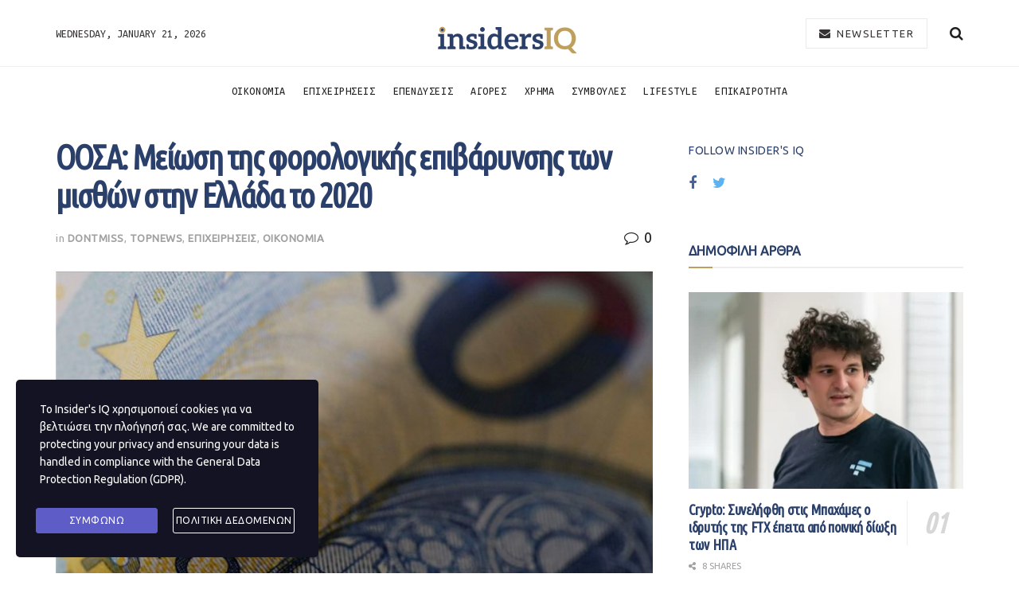

--- FILE ---
content_type: text/html; charset=UTF-8
request_url: https://insidersiq.gr/%CE%BF%CE%BF%CF%83%CE%B1-%CE%BC%CE%B5%CE%AF%CF%89%CF%83%CE%B7-%CF%84%CE%B7%CF%82-%CF%86%CE%BF%CF%81%CE%BF%CE%BB%CE%BF%CE%B3%CE%B9%CE%BA%CE%AE%CF%82-%CE%B5%CF%80%CE%B9%CE%B2%CE%AC%CF%81%CF%85%CE%BD/
body_size: 18706
content:
<!doctype html>
<!--[if lt IE 7]> <html class="no-js lt-ie9 lt-ie8 lt-ie7" lang="en-US"> <![endif]-->
<!--[if IE 7]>    <html class="no-js lt-ie9 lt-ie8" lang="en-US"> <![endif]-->
<!--[if IE 8]>    <html class="no-js lt-ie9" lang="en-US"> <![endif]-->
<!--[if IE 9]>    <html class="no-js lt-ie10" lang="en-US"> <![endif]-->
<!--[if gt IE 8]><!--> <html class="no-js" lang="en-US"> <!--<![endif]-->
<head>
    <meta http-equiv="Content-Type" content="text/html; charset=UTF-8" />
    <meta name='viewport' content='width=device-width, initial-scale=1, user-scalable=yes' />
    <link rel="profile" href="http://gmpg.org/xfn/11" />
    <link rel="pingback" href="https://insidersiq.gr/xmlrpc.php" />
    <title>ΟΟΣΑ: Μείωση της φορολογικής επιβάρυνσης των μισθών στην Ελλάδα το 2020 &#8211; Insider&#039;s IQ</title>
<meta name='robots' content='max-image-preview:large' />
			<script type="text/javascript">
              var jnews_ajax_url = '/?ajax-request=jnews'
			</script>
			<link rel='dns-prefetch' href='//fonts.googleapis.com' />
<link rel='dns-prefetch' href='//s.w.org' />
<link rel="alternate" type="application/rss+xml" title="Insider&#039;s IQ &raquo; Feed" href="https://insidersiq.gr/feed/" />
<link rel="alternate" type="application/rss+xml" title="Insider&#039;s IQ &raquo; Comments Feed" href="https://insidersiq.gr/comments/feed/" />
<link rel="alternate" type="application/rss+xml" title="Insider&#039;s IQ &raquo; ΟΟΣΑ: Μείωση της φορολογικής επιβάρυνσης των μισθών στην Ελλάδα το 2020 Comments Feed" href="https://insidersiq.gr/%ce%bf%ce%bf%cf%83%ce%b1-%ce%bc%ce%b5%ce%af%cf%89%cf%83%ce%b7-%cf%84%ce%b7%cf%82-%cf%86%ce%bf%cf%81%ce%bf%ce%bb%ce%bf%ce%b3%ce%b9%ce%ba%ce%ae%cf%82-%ce%b5%cf%80%ce%b9%ce%b2%ce%ac%cf%81%cf%85%ce%bd/feed/" />
		<script type="text/javascript">
			window._wpemojiSettings = {"baseUrl":"https:\/\/s.w.org\/images\/core\/emoji\/13.1.0\/72x72\/","ext":".png","svgUrl":"https:\/\/s.w.org\/images\/core\/emoji\/13.1.0\/svg\/","svgExt":".svg","source":{"concatemoji":"https:\/\/insidersiq.gr\/wp-includes\/js\/wp-emoji-release.min.js?ver=5.8.12"}};
			!function(e,a,t){var n,r,o,i=a.createElement("canvas"),p=i.getContext&&i.getContext("2d");function s(e,t){var a=String.fromCharCode;p.clearRect(0,0,i.width,i.height),p.fillText(a.apply(this,e),0,0);e=i.toDataURL();return p.clearRect(0,0,i.width,i.height),p.fillText(a.apply(this,t),0,0),e===i.toDataURL()}function c(e){var t=a.createElement("script");t.src=e,t.defer=t.type="text/javascript",a.getElementsByTagName("head")[0].appendChild(t)}for(o=Array("flag","emoji"),t.supports={everything:!0,everythingExceptFlag:!0},r=0;r<o.length;r++)t.supports[o[r]]=function(e){if(!p||!p.fillText)return!1;switch(p.textBaseline="top",p.font="600 32px Arial",e){case"flag":return s([127987,65039,8205,9895,65039],[127987,65039,8203,9895,65039])?!1:!s([55356,56826,55356,56819],[55356,56826,8203,55356,56819])&&!s([55356,57332,56128,56423,56128,56418,56128,56421,56128,56430,56128,56423,56128,56447],[55356,57332,8203,56128,56423,8203,56128,56418,8203,56128,56421,8203,56128,56430,8203,56128,56423,8203,56128,56447]);case"emoji":return!s([10084,65039,8205,55357,56613],[10084,65039,8203,55357,56613])}return!1}(o[r]),t.supports.everything=t.supports.everything&&t.supports[o[r]],"flag"!==o[r]&&(t.supports.everythingExceptFlag=t.supports.everythingExceptFlag&&t.supports[o[r]]);t.supports.everythingExceptFlag=t.supports.everythingExceptFlag&&!t.supports.flag,t.DOMReady=!1,t.readyCallback=function(){t.DOMReady=!0},t.supports.everything||(n=function(){t.readyCallback()},a.addEventListener?(a.addEventListener("DOMContentLoaded",n,!1),e.addEventListener("load",n,!1)):(e.attachEvent("onload",n),a.attachEvent("onreadystatechange",function(){"complete"===a.readyState&&t.readyCallback()})),(n=t.source||{}).concatemoji?c(n.concatemoji):n.wpemoji&&n.twemoji&&(c(n.twemoji),c(n.wpemoji)))}(window,document,window._wpemojiSettings);
		</script>
		<style type="text/css">
img.wp-smiley,
img.emoji {
	display: inline !important;
	border: none !important;
	box-shadow: none !important;
	height: 1em !important;
	width: 1em !important;
	margin: 0 .07em !important;
	vertical-align: -0.1em !important;
	background: none !important;
	padding: 0 !important;
}
</style>
	<link rel='stylesheet' id='sbi_styles-css'  href='https://insidersiq.gr/wp-content/plugins/instagram-feed/css/sbi-styles.min.css?ver=6.10.0' type='text/css' media='all' />
<link rel='stylesheet' id='wp-block-library-css'  href='https://insidersiq.gr/wp-includes/css/dist/block-library/style.min.css?ver=5.8.12' type='text/css' media='all' />
<style id='wp-block-library-inline-css' type='text/css'>
.has-text-align-justify{text-align:justify;}
</style>
<link rel='stylesheet' id='mediaelement-css'  href='https://insidersiq.gr/wp-includes/js/mediaelement/mediaelementplayer-legacy.min.css?ver=4.2.16' type='text/css' media='all' />
<link rel='stylesheet' id='wp-mediaelement-css'  href='https://insidersiq.gr/wp-includes/js/mediaelement/wp-mediaelement.min.css?ver=5.8.12' type='text/css' media='all' />
<link rel='stylesheet' id='contact-form-7-css'  href='https://insidersiq.gr/wp-content/plugins/contact-form-7/includes/css/styles.css?ver=5.5.3' type='text/css' media='all' />
<link rel='stylesheet' id='stm-gdpr-styles-css'  href='https://insidersiq.gr/wp-content/plugins/gdpr-compliance-cookie-consent/assets/css/styles.css?ver=5.8.12' type='text/css' media='all' />
<link crossorigin="anonymous" rel='stylesheet' id='jeg_customizer_font-css'  href='//fonts.googleapis.com/css?family=Ubuntu%3A400regular%2C700regular%7CUbuntu+Mono%3Areguler%7CUbuntu+Condensed%3Areguler&#038;display=swap&#038;ver=1.2.4' type='text/css' media='all' />
<link rel='stylesheet' id='font-awesome-css'  href='https://insidersiq.gr/wp-content/plugins/elementor/assets/lib/font-awesome/css/font-awesome.min.css?ver=4.7.0' type='text/css' media='all' />
<link rel='stylesheet' id='jnews-icon-css'  href='https://insidersiq.gr/wp-content/themes/jnews/assets/fonts/jegicon/jegicon.css?ver=7.0.5' type='text/css' media='all' />
<link rel='stylesheet' id='jscrollpane-css'  href='https://insidersiq.gr/wp-content/themes/jnews/assets/css/jquery.jscrollpane.css?ver=7.0.5' type='text/css' media='all' />
<link rel='stylesheet' id='oknav-css'  href='https://insidersiq.gr/wp-content/themes/jnews/assets/css/okayNav.css?ver=7.0.5' type='text/css' media='all' />
<link rel='stylesheet' id='magnific-popup-css'  href='https://insidersiq.gr/wp-content/themes/jnews/assets/css/magnific-popup.css?ver=7.0.5' type='text/css' media='all' />
<link rel='stylesheet' id='chosen-css'  href='https://insidersiq.gr/wp-content/themes/jnews/assets/css/chosen/chosen.css?ver=7.0.5' type='text/css' media='all' />
<link rel='stylesheet' id='owl-carousel2-css'  href='https://insidersiq.gr/wp-content/themes/jnews/assets/js/owl-carousel2/assets/owl.carousel.min.css?ver=7.0.5' type='text/css' media='all' />
<link rel='stylesheet' id='jnews-main-css'  href='https://insidersiq.gr/wp-content/themes/jnews/assets/css/main.css?ver=7.0.5' type='text/css' media='all' />
<link rel='stylesheet' id='jnews-responsive-css'  href='https://insidersiq.gr/wp-content/themes/jnews/assets/css/responsive.css?ver=7.0.5' type='text/css' media='all' />
<link rel='stylesheet' id='jnews-pb-temp-css'  href='https://insidersiq.gr/wp-content/themes/jnews/assets/css/pb-temp.css?ver=7.0.5' type='text/css' media='all' />
<link rel='stylesheet' id='jnews-elementor-css'  href='https://insidersiq.gr/wp-content/themes/jnews/assets/css/elementor-frontend.css?ver=7.0.5' type='text/css' media='all' />
<link rel='stylesheet' id='jnews-style-css'  href='https://insidersiq.gr/wp-content/themes/jnews/style.css?ver=7.0.5' type='text/css' media='all' />
<link rel='stylesheet' id='jnews-darkmode-css'  href='https://insidersiq.gr/wp-content/themes/jnews/assets/css/darkmode.css?ver=7.0.5' type='text/css' media='all' />
<link rel='stylesheet' id='jnews-scheme-css'  href='https://insidersiq.gr/wp-content/themes/jnews/data/import/watch/scheme.css?ver=7.0.5' type='text/css' media='all' />
<link rel='stylesheet' id='jetpack_css-css'  href='https://insidersiq.gr/wp-content/plugins/jetpack/css/jetpack.css?ver=10.3' type='text/css' media='all' />
<link rel='stylesheet' id='jnews-select-share-css'  href='https://insidersiq.gr/wp-content/plugins/jnews-social-share/assets/css/plugin.css' type='text/css' media='all' />
<script type='text/javascript' src='https://insidersiq.gr/wp-includes/js/jquery/jquery.min.js?ver=3.6.0' id='jquery-core-js'></script>
<script type='text/javascript' src='https://insidersiq.gr/wp-includes/js/jquery/jquery-migrate.min.js?ver=3.3.2' id='jquery-migrate-js'></script>
<link rel="https://api.w.org/" href="https://insidersiq.gr/wp-json/" /><link rel="alternate" type="application/json" href="https://insidersiq.gr/wp-json/wp/v2/posts/7092" /><link rel="EditURI" type="application/rsd+xml" title="RSD" href="https://insidersiq.gr/xmlrpc.php?rsd" />
<link rel="wlwmanifest" type="application/wlwmanifest+xml" href="https://insidersiq.gr/wp-includes/wlwmanifest.xml" /> 
<meta name="generator" content="WordPress 5.8.12" />
<link rel="canonical" href="https://insidersiq.gr/%ce%bf%ce%bf%cf%83%ce%b1-%ce%bc%ce%b5%ce%af%cf%89%cf%83%ce%b7-%cf%84%ce%b7%cf%82-%cf%86%ce%bf%cf%81%ce%bf%ce%bb%ce%bf%ce%b3%ce%b9%ce%ba%ce%ae%cf%82-%ce%b5%cf%80%ce%b9%ce%b2%ce%ac%cf%81%cf%85%ce%bd/" />
<link rel='shortlink' href='https://insidersiq.gr/?p=7092' />
<link rel="alternate" type="application/json+oembed" href="https://insidersiq.gr/wp-json/oembed/1.0/embed?url=https%3A%2F%2Finsidersiq.gr%2F%25ce%25bf%25ce%25bf%25cf%2583%25ce%25b1-%25ce%25bc%25ce%25b5%25ce%25af%25cf%2589%25cf%2583%25ce%25b7-%25cf%2584%25ce%25b7%25cf%2582-%25cf%2586%25ce%25bf%25cf%2581%25ce%25bf%25ce%25bb%25ce%25bf%25ce%25b3%25ce%25b9%25ce%25ba%25ce%25ae%25cf%2582-%25ce%25b5%25cf%2580%25ce%25b9%25ce%25b2%25ce%25ac%25cf%2581%25cf%2585%25ce%25bd%2F" />
<link rel="alternate" type="text/xml+oembed" href="https://insidersiq.gr/wp-json/oembed/1.0/embed?url=https%3A%2F%2Finsidersiq.gr%2F%25ce%25bf%25ce%25bf%25cf%2583%25ce%25b1-%25ce%25bc%25ce%25b5%25ce%25af%25cf%2589%25cf%2583%25ce%25b7-%25cf%2584%25ce%25b7%25cf%2582-%25cf%2586%25ce%25bf%25cf%2581%25ce%25bf%25ce%25bb%25ce%25bf%25ce%25b3%25ce%25b9%25ce%25ba%25ce%25ae%25cf%2582-%25ce%25b5%25cf%2580%25ce%25b9%25ce%25b2%25ce%25ac%25cf%2581%25cf%2585%25ce%25bd%2F&#038;format=xml" />
<style type='text/css'>img#wpstats{display:none}</style>
		<link rel="amphtml" href="https://insidersiq.gr/%CE%BF%CE%BF%CF%83%CE%B1-%CE%BC%CE%B5%CE%AF%CF%89%CF%83%CE%B7-%CF%84%CE%B7%CF%82-%CF%86%CE%BF%CF%81%CE%BF%CE%BB%CE%BF%CE%B3%CE%B9%CE%BA%CE%AE%CF%82-%CE%B5%CF%80%CE%B9%CE%B2%CE%AC%CF%81%CF%85%CE%BD/amp/">
<!-- Jetpack Open Graph Tags -->
<meta property="og:type" content="article" />
<meta property="og:title" content="ΟΟΣΑ: Μείωση της φορολογικής επιβάρυνσης των μισθών στην Ελλάδα το 2020" />
<meta property="og:url" content="https://insidersiq.gr/%ce%bf%ce%bf%cf%83%ce%b1-%ce%bc%ce%b5%ce%af%cf%89%cf%83%ce%b7-%cf%84%ce%b7%cf%82-%cf%86%ce%bf%cf%81%ce%bf%ce%bb%ce%bf%ce%b3%ce%b9%ce%ba%ce%ae%cf%82-%ce%b5%cf%80%ce%b9%ce%b2%ce%ac%cf%81%cf%85%ce%bd/" />
<meta property="og:description" content="Η συνολική φορολογική επιβάρυνση των μισθών στην Ελλάδα μειώθηκε το 2020, σύμφωνα με έκθεση που έδωσε στη δημοσιότητα ο ΟΟΣΑ (Οργανισμός Οικονομικής Συνεργασίας και Ανάπτυξης). Σύμφωνα με την έκθεσ…" />
<meta property="article:published_time" content="2021-04-29T20:53:16+00:00" />
<meta property="article:modified_time" content="2021-04-29T20:53:16+00:00" />
<meta property="og:site_name" content="Insider&#039;s IQ" />
<meta property="og:image" content="https://insidersiq.gr/wp-content/uploads/2020/11/euro-xartonomismata.jpg" />
<meta property="og:image:width" content="638" />
<meta property="og:image:height" content="399" />
<meta property="og:locale" content="en_US" />
<meta name="twitter:text:title" content="ΟΟΣΑ: Μείωση της φορολογικής επιβάρυνσης των μισθών στην Ελλάδα το 2020" />
<meta name="twitter:image" content="https://insidersiq.gr/wp-content/uploads/2020/11/euro-xartonomismata.jpg?w=640" />
<meta name="twitter:card" content="summary_large_image" />

<!-- End Jetpack Open Graph Tags -->
<script type='application/ld+json'>{"@context":"http:\/\/schema.org","@type":"Organization","@id":"https:\/\/insidersiq.gr\/#organization","url":"https:\/\/insidersiq.gr\/","name":"\"\"","logo":{"@type":"ImageObject","url":""},"sameAs":["https:\/\/www.facebook.com\/","https:\/\/twitter.com\/"]}</script>
<script type='application/ld+json'>{"@context":"http:\/\/schema.org","@type":"WebSite","@id":"https:\/\/insidersiq.gr\/#website","url":"https:\/\/insidersiq.gr\/","name":"\"\"","potentialAction":{"@type":"SearchAction","target":"https:\/\/insidersiq.gr\/?s={search_term_string}","query-input":"required name=search_term_string"}}</script>
<link rel="icon" href="https://insidersiq.gr/wp-content/uploads/2020/05/cropped-insidersiqfav-32x32.png" sizes="32x32" />
<link rel="icon" href="https://insidersiq.gr/wp-content/uploads/2020/05/cropped-insidersiqfav-192x192.png" sizes="192x192" />
<link rel="apple-touch-icon" href="https://insidersiq.gr/wp-content/uploads/2020/05/cropped-insidersiqfav-180x180.png" />
<meta name="msapplication-TileImage" content="https://insidersiq.gr/wp-content/uploads/2020/05/cropped-insidersiqfav-270x270.png" />
<style id="jeg_dynamic_css" type="text/css" data-type="jeg_custom-css"> @font-face { font-family: 'HKGrotesk'; src: url('') format('woff') ; font-weight: 300; font-style: normal; }  @font-face { font-family: 'HKGrotesk'; src: url('') format('woff') ; font-weight: 400; font-style: regular; }  @font-face { font-family: 'HKGrotesk'; src: url('') format('woff') ; font-weight: 700; font-style: regular; }  @font-face { font-family: 'HKGrotesk'; src: url('') format('woff') ; font-weight: 500; font-style: regular; } body,.newsfeed_carousel.owl-carousel .owl-nav div,.jeg_filter_button,.owl-carousel .owl-nav div,.jeg_readmore,.jeg_hero_style_7 .jeg_post_meta a,.widget_calendar thead th,.widget_calendar tfoot a,.jeg_socialcounter a,.entry-header .jeg_meta_like a,.entry-header .jeg_meta_comment a,.entry-content tbody tr:hover,.entry-content th,.jeg_splitpost_nav li:hover a,#breadcrumbs a,.jeg_author_socials a:hover,.jeg_footer_content a,.jeg_footer_bottom a,.jeg_cartcontent,.woocommerce .woocommerce-breadcrumb a { color : #221f20; } a,.jeg_menu_style_5 > li > a:hover,.jeg_menu_style_5 > li.sfHover > a,.jeg_menu_style_5 > li.current-menu-item > a,.jeg_menu_style_5 > li.current-menu-ancestor > a,.jeg_navbar .jeg_menu:not(.jeg_main_menu) > li > a:hover,.jeg_midbar .jeg_menu:not(.jeg_main_menu) > li > a:hover,.jeg_side_tabs li.active,.jeg_block_heading_5 strong,.jeg_block_heading_6 strong,.jeg_block_heading_7 strong,.jeg_block_heading_8 strong,.jeg_subcat_list li a:hover,.jeg_subcat_list li button:hover,.jeg_pl_lg_7 .jeg_thumb .jeg_post_category a,.jeg_pl_xs_2:before,.jeg_pl_xs_4 .jeg_postblock_content:before,.jeg_postblock .jeg_post_title a:hover,.jeg_hero_style_6 .jeg_post_title a:hover,.jeg_sidefeed .jeg_pl_xs_3 .jeg_post_title a:hover,.widget_jnews_popular .jeg_post_title a:hover,.jeg_meta_author a,.widget_archive li a:hover,.widget_pages li a:hover,.widget_meta li a:hover,.widget_recent_entries li a:hover,.widget_rss li a:hover,.widget_rss cite,.widget_categories li a:hover,.widget_categories li.current-cat > a,#breadcrumbs a:hover,.jeg_share_count .counts,.commentlist .bypostauthor > .comment-body > .comment-author > .fn,span.required,.jeg_review_title,.bestprice .price,.authorlink a:hover,.jeg_vertical_playlist .jeg_video_playlist_play_icon,.jeg_vertical_playlist .jeg_video_playlist_item.active .jeg_video_playlist_thumbnail:before,.jeg_horizontal_playlist .jeg_video_playlist_play,.woocommerce li.product .pricegroup .button,.widget_display_forums li a:hover,.widget_display_topics li:before,.widget_display_replies li:before,.widget_display_views li:before,.bbp-breadcrumb a:hover,.jeg_mobile_menu li.sfHover > a,.jeg_mobile_menu li a:hover,.split-template-6 .pagenum, .jeg_push_notification_button .button { color : #be9f5e; } .jeg_menu_style_1 > li > a:before,.jeg_menu_style_2 > li > a:before,.jeg_menu_style_3 > li > a:before,.jeg_side_toggle,.jeg_slide_caption .jeg_post_category a,.jeg_slider_type_1 .owl-nav .owl-next,.jeg_block_heading_1 .jeg_block_title span,.jeg_block_heading_2 .jeg_block_title span,.jeg_block_heading_3,.jeg_block_heading_4 .jeg_block_title span,.jeg_block_heading_6:after,.jeg_pl_lg_box .jeg_post_category a,.jeg_pl_md_box .jeg_post_category a,.jeg_readmore:hover,.jeg_thumb .jeg_post_category a,.jeg_block_loadmore a:hover, .jeg_postblock.alt .jeg_block_loadmore a:hover,.jeg_block_loadmore a.active,.jeg_postblock_carousel_2 .jeg_post_category a,.jeg_heroblock .jeg_post_category a,.jeg_pagenav_1 .page_number.active,.jeg_pagenav_1 .page_number.active:hover,input[type="submit"],.btn,.button,.widget_tag_cloud a:hover,.popularpost_item:hover .jeg_post_title a:before,.jeg_splitpost_4 .page_nav,.jeg_splitpost_5 .page_nav,.jeg_post_via a:hover,.jeg_post_source a:hover,.jeg_post_tags a:hover,.comment-reply-title small a:before,.comment-reply-title small a:after,.jeg_storelist .productlink,.authorlink li.active a:before,.jeg_footer.dark .socials_widget:not(.nobg) a:hover .fa,.jeg_breakingnews_title,.jeg_overlay_slider_bottom.owl-carousel .owl-nav div,.jeg_overlay_slider_bottom.owl-carousel .owl-nav div:hover,.jeg_vertical_playlist .jeg_video_playlist_current,.woocommerce span.onsale,.woocommerce #respond input#submit:hover,.woocommerce a.button:hover,.woocommerce button.button:hover,.woocommerce input.button:hover,.woocommerce #respond input#submit.alt,.woocommerce a.button.alt,.woocommerce button.button.alt,.woocommerce input.button.alt,.jeg_popup_post .caption,.jeg_footer.dark input[type="submit"],.jeg_footer.dark .btn,.jeg_footer.dark .button,.footer_widget.widget_tag_cloud a:hover, .jeg_inner_content .content-inner .jeg_post_category a:hover, #buddypress .standard-form button, #buddypress a.button, #buddypress input[type="submit"], #buddypress input[type="button"], #buddypress input[type="reset"], #buddypress ul.button-nav li a, #buddypress .generic-button a, #buddypress .generic-button button, #buddypress .comment-reply-link, #buddypress a.bp-title-button, #buddypress.buddypress-wrap .members-list li .user-update .activity-read-more a, div#buddypress .standard-form button:hover,div#buddypress a.button:hover,div#buddypress input[type="submit"]:hover,div#buddypress input[type="button"]:hover,div#buddypress input[type="reset"]:hover,div#buddypress ul.button-nav li a:hover,div#buddypress .generic-button a:hover,div#buddypress .generic-button button:hover,div#buddypress .comment-reply-link:hover,div#buddypress a.bp-title-button:hover,div#buddypress.buddypress-wrap .members-list li .user-update .activity-read-more a:hover, #buddypress #item-nav .item-list-tabs ul li a:before, .jeg_inner_content .jeg_meta_container .follow-wrapper a { background-color : #be9f5e; } .jeg_block_heading_7 .jeg_block_title span, .jeg_readmore:hover, .jeg_block_loadmore a:hover, .jeg_block_loadmore a.active, .jeg_pagenav_1 .page_number.active, .jeg_pagenav_1 .page_number.active:hover, .jeg_pagenav_3 .page_number:hover, .jeg_prevnext_post a:hover h3, .jeg_overlay_slider .jeg_post_category, .jeg_sidefeed .jeg_post.active, .jeg_vertical_playlist.jeg_vertical_playlist .jeg_video_playlist_item.active .jeg_video_playlist_thumbnail img, .jeg_horizontal_playlist .jeg_video_playlist_item.active { border-color : #be9f5e; } .jeg_tabpost_nav li.active, .woocommerce div.product .woocommerce-tabs ul.tabs li.active { border-bottom-color : #be9f5e; } .jeg_post_meta .fa, .entry-header .jeg_post_meta .fa, .jeg_review_stars, .jeg_price_review_list { color : #8e6e53; } .jeg_share_button.share-float.share-monocrhome a { background-color : #8e6e53; } h1,h2,h3,h4,h5,h6,.jeg_post_title a,.entry-header .jeg_post_title,.jeg_hero_style_7 .jeg_post_title a,.jeg_block_title,.jeg_splitpost_bar .current_title,.jeg_video_playlist_title,.gallery-caption { color : #2a3f69; } .split-template-9 .pagenum, .split-template-10 .pagenum, .split-template-11 .pagenum, .split-template-12 .pagenum, .split-template-13 .pagenum, .split-template-15 .pagenum, .split-template-18 .pagenum, .split-template-20 .pagenum, .split-template-19 .current_title span, .split-template-20 .current_title span { background-color : #2a3f69; } .jeg_topbar .jeg_nav_row, .jeg_topbar .jeg_search_no_expand .jeg_search_input { line-height : 20px; } .jeg_topbar .jeg_nav_row, .jeg_topbar .jeg_nav_icon { height : 20px; } .jeg_topbar, .jeg_topbar.dark { border-top-width : 0px; } .jeg_midbar { height : 83px; } .jeg_midbar, .jeg_midbar.dark { color : #363334; } .jeg_header .jeg_bottombar.jeg_navbar,.jeg_bottombar .jeg_nav_icon { height : 60px; } .jeg_header .jeg_bottombar.jeg_navbar, .jeg_header .jeg_bottombar .jeg_main_menu:not(.jeg_menu_style_1) > li > a, .jeg_header .jeg_bottombar .jeg_menu_style_1 > li, .jeg_header .jeg_bottombar .jeg_menu:not(.jeg_main_menu) > li > a { line-height : 60px; } .jeg_header .jeg_bottombar, .jeg_header .jeg_bottombar.jeg_navbar_dark, .jeg_bottombar.jeg_navbar_boxed .jeg_nav_row, .jeg_bottombar.jeg_navbar_dark.jeg_navbar_boxed .jeg_nav_row { border-top-width : 1px; border-bottom-width : 0px; } .jeg_header_wrapper .jeg_bottombar, .jeg_header_wrapper .jeg_bottombar.jeg_navbar_dark, .jeg_bottombar.jeg_navbar_boxed .jeg_nav_row, .jeg_bottombar.jeg_navbar_dark.jeg_navbar_boxed .jeg_nav_row { border-top-color : #eeeeee; } .jeg_stickybar.jeg_navbar,.jeg_navbar .jeg_nav_icon { height : 72px; } .jeg_stickybar.jeg_navbar, .jeg_stickybar .jeg_main_menu:not(.jeg_menu_style_1) > li > a, .jeg_stickybar .jeg_menu_style_1 > li, .jeg_stickybar .jeg_menu:not(.jeg_main_menu) > li > a { line-height : 72px; } .jeg_header .socials_widget > a > i.fa:before { color : #999999; } .jeg_header .socials_widget > a > i.fa { background-color : #999999; } .jeg_aside_item.socials_widget > a > i.fa:before { color : #999999; } .jeg_header .jeg_button_1 .btn:hover { background : #f7f7f7; } .jeg_header .jeg_button_1 .btn { color : #363334; border-color : #eaeaea; } .jeg_nav_search { width : 88%; } .jeg_footer_content,.jeg_footer.dark .jeg_footer_content { background-color : #13223e; color : rgba(255,255,255,0.7); } .jeg_footer .jeg_footer_heading h3,.jeg_footer.dark .jeg_footer_heading h3,.jeg_footer .widget h2,.jeg_footer .footer_dark .widget h2 { color : #a28872; } .jeg_footer .jeg_footer_content a, .jeg_footer.dark .jeg_footer_content a { color : #ffffff; } .jeg_footer .jeg_footer_content a:hover,.jeg_footer.dark .jeg_footer_content a:hover { color : #a28872; } .jeg_footer_secondary,.jeg_footer.dark .jeg_footer_secondary,.jeg_footer_bottom,.jeg_footer.dark .jeg_footer_bottom,.jeg_footer_sidecontent .jeg_footer_primary { color : rgba(255,255,255,0.7); } .jeg_footer_bottom a,.jeg_footer.dark .jeg_footer_bottom a,.jeg_footer_secondary a,.jeg_footer.dark .jeg_footer_secondary a,.jeg_footer_sidecontent .jeg_footer_primary a,.jeg_footer_sidecontent.dark .jeg_footer_primary a { color : #ffffff; } body,input,textarea,select,.chosen-container-single .chosen-single,.btn,.button { font-family: Ubuntu,Helvetica,Arial,sans-serif; } .jeg_header, .jeg_mobile_wrapper { font-family: "Ubuntu Mono",Helvetica,Arial,sans-serif; } .jeg_post_title, .entry-header .jeg_post_title, .jeg_single_tpl_2 .entry-header .jeg_post_title, .jeg_single_tpl_3 .entry-header .jeg_post_title, .jeg_single_tpl_6 .entry-header .jeg_post_title { font-family: "Ubuntu Condensed",Helvetica,Arial,sans-serif; } </style><style type="text/css">
					.no_thumbnail .jeg_thumb,
					.thumbnail-container.no_thumbnail {
					    display: none !important;
					}
					.jeg_search_result .jeg_pl_xs_3.no_thumbnail .jeg_postblock_content,
					.jeg_sidefeed .jeg_pl_xs_3.no_thumbnail .jeg_postblock_content,
					.jeg_pl_sm.no_thumbnail .jeg_postblock_content {
					    margin-left: 0;
					}
					.jeg_postblock_11 .no_thumbnail .jeg_postblock_content,
					.jeg_postblock_12 .no_thumbnail .jeg_postblock_content,
					.jeg_postblock_12.jeg_col_3o3 .no_thumbnail .jeg_postblock_content  {
					    margin-top: 0;
					}
					.jeg_postblock_15 .jeg_pl_md_box.no_thumbnail .jeg_postblock_content,
					.jeg_postblock_19 .jeg_pl_md_box.no_thumbnail .jeg_postblock_content,
					.jeg_postblock_24 .jeg_pl_md_box.no_thumbnail .jeg_postblock_content,
					.jeg_sidefeed .jeg_pl_md_box .jeg_postblock_content {
					    position: relative;
					}
					.jeg_postblock_carousel_2 .no_thumbnail .jeg_post_title a,
					.jeg_postblock_carousel_2 .no_thumbnail .jeg_post_title a:hover,
					.jeg_postblock_carousel_2 .no_thumbnail .jeg_post_meta .fa {
					    color: #212121 !important;
					} 
				</style>		<style type="text/css" id="wp-custom-css">
			.doit_form form{
	display: block !important;
}

.page-id-14968 .entry-header, .page-id-14968 .jeg_share_top_container{
	display: none !important;
}

.page-id-15736 .entry-header,
.page-id-15736
.jeg_post_title{
	display: none !important;
}

.page-id-15736
.jeg_share_top_container{
	display: none !important;
}
      		</style>
		</head>
<body class="post-template-default single single-post postid-7092 single-format-standard wp-embed-responsive jeg_toggle_dark jeg_single_tpl_1 jnews jsc_normal elementor-default elementor-kit-1440">

    
    
    <div class="jeg_ad jeg_ad_top jnews_header_top_ads">
        <div class='ads-wrapper  '></div>    </div>

    <!-- The Main Wrapper
    ============================================= -->
    <div class="jeg_viewport">

        
        <div class="jeg_header_wrapper">
            <div class="jeg_header_instagram_wrapper">
    </div>

<!-- HEADER -->
<div class="jeg_header normal">
    <div class="jeg_midbar jeg_container normal">
    <div class="container">
        <div class="jeg_nav_row">
            
                <div class="jeg_nav_col jeg_nav_left jeg_nav_normal">
                    <div class="item_wrap jeg_nav_alignleft">
                        <div class="jeg_nav_item jeg_top_date">
    Wednesday, January 21, 2026</div>                    </div>
                </div>

                
                <div class="jeg_nav_col jeg_nav_center jeg_nav_grow">
                    <div class="item_wrap jeg_nav_aligncenter">
                        <div class="jeg_nav_item jeg_logo jeg_desktop_logo">
			<div class="site-title">
	    	<a href="https://insidersiq.gr/" style="padding: 15px 0px 0px 0px;">
	    	    <img class='jeg_logo_img' src="https://insidersiq.gr/wp-content/uploads/2020/05/1insidersoq_logo.png" srcset="https://insidersiq.gr/wp-content/uploads/2020/05/1insidersoq_logo.png 1x, https://insidersiq.gr/wp-content/uploads/2020/05/1insidersoq_logo.png 2x" alt="Insider&#039;s IQ"data-light-src="https://insidersiq.gr/wp-content/uploads/2020/05/1insidersoq_logo.png" data-light-srcset="https://insidersiq.gr/wp-content/uploads/2020/05/1insidersoq_logo.png 1x, https://insidersiq.gr/wp-content/uploads/2020/05/1insidersoq_logo.png 2x" data-dark-src="https://insidersiq.gr/wp-content/uploads/2020/05/1insidersoq_logo.png" data-dark-srcset="https://insidersiq.gr/wp-content/uploads/2020/05/1insidersoq_logo.png 1x, https://insidersiq.gr/wp-content/uploads/2020/05/1insidersoq_logo.png 2x">	    	</a>
	    </div>
	</div>                    </div>
                </div>

                
                <div class="jeg_nav_col jeg_nav_right jeg_nav_normal">
                    <div class="item_wrap jeg_nav_alignright">
                        <!-- Button -->
<div class="jeg_nav_item jeg_button_1">
    		<a href="#"
		   class="btn outline "
		   target="_blank">
			<i class="fa fa-envelope"></i>
			NEWSLETTER		</a>
		</div><!-- Search Icon -->
<div class="jeg_nav_item jeg_search_wrapper search_icon jeg_search_popup_expand">
    <a href="#" class="jeg_search_toggle"><i class="fa fa-search"></i></a>
    <form action="https://insidersiq.gr/" method="get" class="jeg_search_form" target="_top">
    <input name="s" class="jeg_search_input" placeholder="Search..." type="text" value="" autocomplete="off">
    <button type="submit" class="jeg_search_button btn"><i class="fa fa-search"></i></button>
</form>
<!-- jeg_search_hide with_result no_result -->
<div class="jeg_search_result jeg_search_hide with_result">
    <div class="search-result-wrapper">
    </div>
    <div class="search-link search-noresult">
        No Result    </div>
    <div class="search-link search-all-button">
        <i class="fa fa-search"></i> View All Result    </div>
</div></div>                    </div>
                </div>

                        </div>
    </div>
</div><div class="jeg_bottombar jeg_navbar jeg_container jeg_navbar_wrapper jeg_navbar_normal jeg_navbar_normal">
    <div class="container">
        <div class="jeg_nav_row">
            
                <div class="jeg_nav_col jeg_nav_left jeg_nav_normal">
                    <div class="item_wrap jeg_nav_alignleft">
                                            </div>
                </div>

                
                <div class="jeg_nav_col jeg_nav_center jeg_nav_grow">
                    <div class="item_wrap jeg_nav_aligncenter">
                        <div class="jeg_main_menu_wrapper">
<div class="jeg_nav_item jeg_mainmenu_wrap"><ul class="jeg_menu jeg_main_menu jeg_menu_style_5" data-animation="slide"><li id="menu-item-558" class="menu-item menu-item-type-taxonomy menu-item-object-category current-post-ancestor current-menu-parent current-post-parent menu-item-558 bgnav" data-item-row="default" ><a href="https://insidersiq.gr/category/%ce%bf%ce%b9%ce%ba%ce%bf%ce%bd%ce%bf%ce%bc%ce%b9%ce%b1/">ΟΙΚΟΝΟΜΙΑ</a></li>
<li id="menu-item-557" class="menu-item menu-item-type-taxonomy menu-item-object-category current-post-ancestor current-menu-parent current-post-parent menu-item-557 bgnav" data-item-row="default" ><a href="https://insidersiq.gr/category/%ce%b5%cf%80%ce%b9%cf%87%ce%b5%ce%b9%cf%81%ce%b7%cf%83%ce%b5%ce%b9%cf%83/">ΕΠΙΧΕΙΡΗΣΕΙΣ</a></li>
<li id="menu-item-556" class="menu-item menu-item-type-taxonomy menu-item-object-category menu-item-556 bgnav" data-item-row="default" ><a href="https://insidersiq.gr/category/%ce%b5%cf%80%ce%b5%ce%bd%ce%b4%cf%85%cf%83%ce%b5%ce%b9%cf%83/">ΕΠΕΝΔΥΣΕΙΣ</a></li>
<li id="menu-item-555" class="menu-item menu-item-type-taxonomy menu-item-object-category menu-item-555 bgnav" data-item-row="default" ><a href="https://insidersiq.gr/category/%ce%b1%ce%b3%ce%bf%cf%81%ce%b5%cf%83/">ΑΓΟΡΕΣ</a></li>
<li id="menu-item-560" class="menu-item menu-item-type-taxonomy menu-item-object-category menu-item-560 bgnav" data-item-row="default" ><a href="https://insidersiq.gr/category/%cf%87%cf%81%ce%b7%ce%bc%ce%b1/">ΧΡΗΜΑ</a></li>
<li id="menu-item-562" class="menu-item menu-item-type-taxonomy menu-item-object-category menu-item-562 bgnav" data-item-row="default" ><a href="https://insidersiq.gr/category/%cf%83%cf%85%ce%bc%ce%b2%ce%bf%cf%85%ce%bb%ce%b5%cf%83/">ΣΥΜΒΟΥΛΕΣ</a></li>
<li id="menu-item-559" class="menu-item menu-item-type-taxonomy menu-item-object-category menu-item-559 bgnav" data-item-row="default" ><a href="https://insidersiq.gr/category/lifestyle/">LIFESTYLE</a></li>
<li id="menu-item-561" class="menu-item menu-item-type-taxonomy menu-item-object-category menu-item-561 bgnav" data-item-row="default" ><a href="https://insidersiq.gr/category/%ce%b5%cf%80%ce%b9%ce%ba%ce%b1%ce%b9%cf%81%ce%bf%cf%84%ce%b7%cf%84%ce%b1/">ΕΠΙΚΑΙΡΟΤΗΤΑ</a></li>
</ul></div></div>
                    </div>
                </div>

                
                <div class="jeg_nav_col jeg_nav_right jeg_nav_normal">
                    <div class="item_wrap jeg_nav_alignright">
                                            </div>
                </div>

                        </div>
    </div>
</div></div><!-- /.jeg_header -->        </div>

        <div class="jeg_header_sticky">
            <div class="sticky_blankspace"></div>
<div class="jeg_header normal">
    <div class="jeg_container">
        <div data-mode="scroll" class="jeg_stickybar jeg_navbar jeg_navbar_wrapper  jeg_navbar_normal">
            <div class="container">
    <div class="jeg_nav_row">
        
            <div class="jeg_nav_col jeg_nav_left jeg_nav_grow">
                <div class="item_wrap jeg_nav_alignleft">
                    <div class="jeg_nav_item jeg_logo">
    <div class="site-title">
    	<a href="https://insidersiq.gr/">
    	    <img class='jeg_logo_img' src="https://insidersiq.gr/wp-content/uploads/2020/05/insidersoq_logo.png" srcset="https://insidersiq.gr/wp-content/uploads/2020/05/insidersoq_logo.png 1x, https://insidersiq.gr/wp-content/uploads/2020/05/insidersoq_logo.png 2x" alt="Insider&#039;s IQ"data-light-src="https://insidersiq.gr/wp-content/uploads/2020/05/insidersoq_logo.png" data-light-srcset="https://insidersiq.gr/wp-content/uploads/2020/05/insidersoq_logo.png 1x, https://insidersiq.gr/wp-content/uploads/2020/05/insidersoq_logo.png 2x" data-dark-src="https://insidersiq.gr/wp-content/uploads/2020/05/insidersoq_logo.png" data-dark-srcset="https://insidersiq.gr/wp-content/uploads/2020/05/insidersoq_logo.png 1x, https://insidersiq.gr/wp-content/uploads/2020/05/insidersoq_logo.png 2x">    	</a>
    </div>
</div>                </div>
            </div>

            
            <div class="jeg_nav_col jeg_nav_center jeg_nav_normal">
                <div class="item_wrap jeg_nav_aligncenter">
                    <div class="jeg_main_menu_wrapper">
<div class="jeg_nav_item jeg_mainmenu_wrap"><ul class="jeg_menu jeg_main_menu jeg_menu_style_5" data-animation="slide"><li class="menu-item menu-item-type-taxonomy menu-item-object-category current-post-ancestor current-menu-parent current-post-parent menu-item-558 bgnav" data-item-row="default" ><a href="https://insidersiq.gr/category/%ce%bf%ce%b9%ce%ba%ce%bf%ce%bd%ce%bf%ce%bc%ce%b9%ce%b1/">ΟΙΚΟΝΟΜΙΑ</a></li>
<li class="menu-item menu-item-type-taxonomy menu-item-object-category current-post-ancestor current-menu-parent current-post-parent menu-item-557 bgnav" data-item-row="default" ><a href="https://insidersiq.gr/category/%ce%b5%cf%80%ce%b9%cf%87%ce%b5%ce%b9%cf%81%ce%b7%cf%83%ce%b5%ce%b9%cf%83/">ΕΠΙΧΕΙΡΗΣΕΙΣ</a></li>
<li class="menu-item menu-item-type-taxonomy menu-item-object-category menu-item-556 bgnav" data-item-row="default" ><a href="https://insidersiq.gr/category/%ce%b5%cf%80%ce%b5%ce%bd%ce%b4%cf%85%cf%83%ce%b5%ce%b9%cf%83/">ΕΠΕΝΔΥΣΕΙΣ</a></li>
<li class="menu-item menu-item-type-taxonomy menu-item-object-category menu-item-555 bgnav" data-item-row="default" ><a href="https://insidersiq.gr/category/%ce%b1%ce%b3%ce%bf%cf%81%ce%b5%cf%83/">ΑΓΟΡΕΣ</a></li>
<li class="menu-item menu-item-type-taxonomy menu-item-object-category menu-item-560 bgnav" data-item-row="default" ><a href="https://insidersiq.gr/category/%cf%87%cf%81%ce%b7%ce%bc%ce%b1/">ΧΡΗΜΑ</a></li>
<li class="menu-item menu-item-type-taxonomy menu-item-object-category menu-item-562 bgnav" data-item-row="default" ><a href="https://insidersiq.gr/category/%cf%83%cf%85%ce%bc%ce%b2%ce%bf%cf%85%ce%bb%ce%b5%cf%83/">ΣΥΜΒΟΥΛΕΣ</a></li>
<li class="menu-item menu-item-type-taxonomy menu-item-object-category menu-item-559 bgnav" data-item-row="default" ><a href="https://insidersiq.gr/category/lifestyle/">LIFESTYLE</a></li>
<li class="menu-item menu-item-type-taxonomy menu-item-object-category menu-item-561 bgnav" data-item-row="default" ><a href="https://insidersiq.gr/category/%ce%b5%cf%80%ce%b9%ce%ba%ce%b1%ce%b9%cf%81%ce%bf%cf%84%ce%b7%cf%84%ce%b1/">ΕΠΙΚΑΙΡΟΤΗΤΑ</a></li>
</ul></div></div>
                </div>
            </div>

            
            <div class="jeg_nav_col jeg_nav_right jeg_nav_grow">
                <div class="item_wrap jeg_nav_alignright">
                    <!-- Search Icon -->
<div class="jeg_nav_item jeg_search_wrapper search_icon jeg_search_popup_expand">
    <a href="#" class="jeg_search_toggle"><i class="fa fa-search"></i></a>
    <form action="https://insidersiq.gr/" method="get" class="jeg_search_form" target="_top">
    <input name="s" class="jeg_search_input" placeholder="Search..." type="text" value="" autocomplete="off">
    <button type="submit" class="jeg_search_button btn"><i class="fa fa-search"></i></button>
</form>
<!-- jeg_search_hide with_result no_result -->
<div class="jeg_search_result jeg_search_hide with_result">
    <div class="search-result-wrapper">
    </div>
    <div class="search-link search-noresult">
        No Result    </div>
    <div class="search-link search-all-button">
        <i class="fa fa-search"></i> View All Result    </div>
</div></div>                </div>
            </div>

                </div>
</div>        </div>
    </div>
</div>
        </div>

        <div class="jeg_navbar_mobile_wrapper">
            <div class="jeg_navbar_mobile" data-mode="scroll">
    <div class="jeg_mobile_bottombar jeg_mobile_midbar jeg_container normal">
    <div class="container">
        <div class="jeg_nav_row">
            
                <div class="jeg_nav_col jeg_nav_left jeg_nav_normal">
                    <div class="item_wrap jeg_nav_alignleft">
                        <div class="jeg_nav_item">
    <a href="#" class="toggle_btn jeg_mobile_toggle"><i class="fa fa-bars"></i></a>
</div>                    </div>
                </div>

                
                <div class="jeg_nav_col jeg_nav_center jeg_nav_grow">
                    <div class="item_wrap jeg_nav_aligncenter">
                        <div class="jeg_nav_item jeg_mobile_logo">
			<div class="site-title">
	    	<a href="https://insidersiq.gr/">
		        <img class='jeg_logo_img' src="https://insidersiq.gr/wp-content/uploads/2020/05/insidersoq_logo.png" srcset="https://insidersiq.gr/wp-content/uploads/2020/05/insidersoq_logo.png 1x, https://insidersiq.gr/wp-content/uploads/2020/05/insidersoq_logo.png 2x" alt="Insider&#039;s IQ"data-light-src="https://insidersiq.gr/wp-content/uploads/2020/05/insidersoq_logo.png" data-light-srcset="https://insidersiq.gr/wp-content/uploads/2020/05/insidersoq_logo.png 1x, https://insidersiq.gr/wp-content/uploads/2020/05/insidersoq_logo.png 2x" data-dark-src="https://insidersiq.gr/wp-content/uploads/2020/05/insidersoq_logo.png" data-dark-srcset="https://insidersiq.gr/wp-content/uploads/2020/05/insidersoq_logo.png 1x, https://insidersiq.gr/wp-content/uploads/2020/05/insidersoq_logo.png 2x">		    </a>
	    </div>
	</div>                    </div>
                </div>

                
                <div class="jeg_nav_col jeg_nav_right jeg_nav_normal">
                    <div class="item_wrap jeg_nav_alignright">
                        <div class="jeg_nav_item jeg_search_wrapper jeg_search_popup_expand">
    <a href="#" class="jeg_search_toggle"><i class="fa fa-search"></i></a>
	<form action="https://insidersiq.gr/" method="get" class="jeg_search_form" target="_top">
    <input name="s" class="jeg_search_input" placeholder="Search..." type="text" value="" autocomplete="off">
    <button type="submit" class="jeg_search_button btn"><i class="fa fa-search"></i></button>
</form>
<!-- jeg_search_hide with_result no_result -->
<div class="jeg_search_result jeg_search_hide with_result">
    <div class="search-result-wrapper">
    </div>
    <div class="search-link search-noresult">
        No Result    </div>
    <div class="search-link search-all-button">
        <i class="fa fa-search"></i> View All Result    </div>
</div></div>                    </div>
                </div>

                        </div>
    </div>
</div></div>
<div class="sticky_blankspace" style="height: 60px;"></div>        </div>    <div class="post-wrapper">

        <div class="post-wrap post-autoload "  data-url="https://insidersiq.gr/%ce%bf%ce%bf%cf%83%ce%b1-%ce%bc%ce%b5%ce%af%cf%89%cf%83%ce%b7-%cf%84%ce%b7%cf%82-%cf%86%ce%bf%cf%81%ce%bf%ce%bb%ce%bf%ce%b3%ce%b9%ce%ba%ce%ae%cf%82-%ce%b5%cf%80%ce%b9%ce%b2%ce%ac%cf%81%cf%85%ce%bd/" data-title="ΟΟΣΑ: Μείωση της φορολογικής επιβάρυνσης των μισθών στην Ελλάδα το 2020" data-id="7092"  data-prev="https://insidersiq.gr/%cf%85%cf%80%ce%bf%ce%b2%ce%bb%ce%ae%ce%b8%ce%b7%ce%ba%ce%b5-%ce%ba%ce%b1%ce%b9-%ce%ad%cf%84%ce%bf%ce%b9%ce%bc%ce%bf-%ce%bd%ce%b1-%cf%84%cf%81%ce%ad%ce%be%ce%b5%ce%b9-%cf%84%ce%bf-%ce%b5/" >

            
            <div class="jeg_main ">
                <div class="jeg_container">
                    <div class="jeg_content jeg_singlepage">

    <div class="container">

        <div class="jeg_ad jeg_article jnews_article_top_ads">
            <div class='ads-wrapper  '></div>        </div>

        <div class="row">
            <div class="jeg_main_content col-md-8">
                <div class="jeg_inner_content">
                    
                        
                        <div class="entry-header">
    	                    
                            <h1 class="jeg_post_title">ΟΟΣΑ: Μείωση της φορολογικής επιβάρυνσης των μισθών στην Ελλάδα το 2020</h1>

                            
                            <div class="jeg_meta_container"><div class="jeg_post_meta jeg_post_meta_1">

	<div class="meta_left">
		
		
					<div class="jeg_meta_category">
				<span><span class="meta_text">in</span>
					<a href="https://insidersiq.gr/category/dontmiss/" rel="category tag">DONTMISS</a>, <a href="https://insidersiq.gr/category/topnews/" rel="category tag">TOPNEWS</a>, <a href="https://insidersiq.gr/category/%ce%b5%cf%80%ce%b9%cf%87%ce%b5%ce%b9%cf%81%ce%b7%cf%83%ce%b5%ce%b9%cf%83/" rel="category tag">ΕΠΙΧΕΙΡΗΣΕΙΣ</a>, <a href="https://insidersiq.gr/category/%ce%bf%ce%b9%ce%ba%ce%bf%ce%bd%ce%bf%ce%bc%ce%b9%ce%b1/" rel="category tag">ΟΙΚΟΝΟΜΙΑ</a>				</span>
			</div>
		
			</div>

	<div class="meta_right">
							<div class="jeg_meta_comment"><a href="https://insidersiq.gr/%ce%bf%ce%bf%cf%83%ce%b1-%ce%bc%ce%b5%ce%af%cf%89%cf%83%ce%b7-%cf%84%ce%b7%cf%82-%cf%86%ce%bf%cf%81%ce%bf%ce%bb%ce%bf%ce%b3%ce%b9%ce%ba%ce%ae%cf%82-%ce%b5%cf%80%ce%b9%ce%b2%ce%ac%cf%81%cf%85%ce%bd/"><i
						class="fa fa-comment-o"></i> 0</a></div>
			</div>
</div>
</div>
                        </div>

                        <div class="jeg_featured featured_image"><a href="https://insidersiq.gr/wp-content/uploads/2020/11/euro-xartonomismata.jpg"><div class="thumbnail-container animate-lazy" style="padding-bottom:62.539%"><img width="638" height="399" src="[data-uri]" class="attachment-jnews-750x536 size-jnews-750x536 lazyload wp-post-image" alt="4 άξονες με 18 τομείς και 36 δράσεις για το Εθνικό Σχέδιο Ανάκαμψης" loading="lazy" sizes="(max-width: 638px) 100vw, 638px" data-src="https://insidersiq.gr/wp-content/uploads/2020/11/euro-xartonomismata.jpg" data-srcset="https://insidersiq.gr/wp-content/uploads/2020/11/euro-xartonomismata.jpg 638w, https://insidersiq.gr/wp-content/uploads/2020/11/euro-xartonomismata-300x188.jpg 300w" data-sizes="auto" data-expand="700" /></div></a></div>
                        <div class="jeg_share_top_container"></div>
                        <div class="jeg_ad jeg_article jnews_content_top_ads "><div class='ads-wrapper  '></div></div>
                        <div class="entry-content no-share">
                            <div class="jeg_share_button share-float jeg_sticky_share clearfix share-monocrhome">
                                <div class="jeg_share_float_container"></div>                            </div>

                            <div class="content-inner ">
                                <p>Η συνολική φορολογική επιβάρυνση των μισθών στην Ελλάδα μειώθηκε το 2020, σύμφωνα με έκθεση που έδωσε στη δημοσιότητα ο ΟΟΣΑ (Οργανισμός Οικονομικής Συνεργασίας και Ανάπτυξης).</p>
<p>Σύμφωνα με την έκθεση, για τους άγαμους μισθωτούς χωρίς παιδιά με μέσο εισόδημα η επιβάρυνση μειώθηκε κατά 0,80 ποσοστιαίες μονάδες στο 40,1% του κόστους εργασίας, ενώ στις χώρες του ΟΟΣΑ μειώθηκε 0,39 ποσοστιαίες μονάδες (π.μ.) στο 34,6%.</p>
<p>Την υψηλότερη επιβάρυνση είχαν το Βέλγιο (50,1%), η Γερμανία (49%), η Αυστρία (47,3%), η Γαλλία (46,6%) και η Ιταλία (46%), ενώ τη χαμηλότερη είχαν η Κολομβία (μηδενική), η Χιλή (7%) και η Νέα Ζηλανδία (19,1%).</p>
<p>Στον ΟΟΣΑ, η μείωση των 0,39 π.μ. το 2020 ήταν μικρότερη από τις μειώσεις που είχαν καταγραφεί κατά τη διάρκεια της παγκόσμιας οικονομικής κρίσης (0,48 π.μ. το 2008 και 0,52 π.μ. το 2009).</p>
<p>Η μείωση της επιβάρυνσης στην Ελλάδα προέκυψε τόσο από τη μείωση της φορολογίας εισοδήματος όσο και από τη μείωση των εισφορών των εργαζομένων και των εργοδοτών. Ειδικότερα, η επιβάρυνση από τη φορολογία εισοδήματος μειώθηκε κατά 0,32 π.μ., από τη μείωση των εισφορών των εργαζομένων κατά 0,24 π.μ. και από τη μείωση των εργοδοτικών εισφορών κατά 0,25 π.μ.</p>
<p>Στις χώρες του ΟΟΣΑ, η μείωση της επιβάρυνσης προέκυψε από τη μείωση της φορολογίας κατά 0,26 π.μ. και των εργοδοτικών εισφορών κατά 0,08 π.μ.</p>
<p>Οι ασφαλιστικές εισφορές αντιστοιχούσαν στο 12,5% του κόστους εργασίας και οι εργοδοτικές εισφορές στο 19,7%, ενώ η φορολογία εισοδήματος στο 8%. Αντίθετα, στον ΟΟΣΑ ήταν υψηλότερη η φορολογία εισοδήματος (13,1) αλλά χαμηλότερες οι εισφορές εργαζομένων και εργοδοτών (8,3% και 13,3%, αντίστοιχα).</p>
<p>Για οικογένειες με δύο παιδιά και έναν εργαζόμενο με μέσο μισθό, η φορολογική επιβάρυνση στην Ελλάδα μειώθηκε κατά 0,82 π.μ. στο 37,1% του κόστους εργασίας έναντι μείωσης 1,15 π.μ. στο 24,4% στις χώρες του ΟΟΣΑ. Υψηλότερη επιβάρυνση από την Ελλάδα είχαν η Τουρκία (38,2%), η Γαλλία (37,9%) και η Σουηδία (37,5%), ενώ τη χαμηλότερη επιβάρυνση είχαν η Κολομβία (-5,4%), η Νέα Ζηλανδία (5%), η Χιλή (7%) και η Ελβετία (9,6%).</p>
<p>Οι κρατήσεις &#8211; για φόρο εισοδήματος και ασφαλιστικές εισφορές &#8211; των άγαμων μισθωτών χωρίς παιδιά με μέσο εισόδημα αντιστοιχούσαν περίπου στο ένα τέταρτο (25,4%) των ακαθάριστων αποδοχών τους, ενώ αντίστοιχο ήταν το ποσοστό και στον ΟΟΣΑ (24,9%).</p>
<p>&nbsp;</p>
<p>economistas.gr</p>
                                
	                            
                                                            </div>


                        </div>
	                    <div class="jeg_share_bottom_container"><div class="jeg_share_button share-bottom clearfix">
                <div class="jeg_sharelist">
                    <a href="http://www.facebook.com/sharer.php?u=https%3A%2F%2Finsidersiq.gr%2F%25ce%25bf%25ce%25bf%25cf%2583%25ce%25b1-%25ce%25bc%25ce%25b5%25ce%25af%25cf%2589%25cf%2583%25ce%25b7-%25cf%2584%25ce%25b7%25cf%2582-%25cf%2586%25ce%25bf%25cf%2581%25ce%25bf%25ce%25bb%25ce%25bf%25ce%25b3%25ce%25b9%25ce%25ba%25ce%25ae%25cf%2582-%25ce%25b5%25cf%2580%25ce%25b9%25ce%25b2%25ce%25ac%25cf%2581%25cf%2585%25ce%25bd%2F" rel='nofollow' class="jeg_btn-facebook expanded"><i class="fa fa-facebook-official"></i><span>Share<span class="count">1</span></span></a><a href="https://twitter.com/intent/tweet?text=%CE%9F%CE%9F%CE%A3%CE%91%3A+%CE%9C%CE%B5%CE%AF%CF%89%CF%83%CE%B7+%CF%84%CE%B7%CF%82+%CF%86%CE%BF%CF%81%CE%BF%CE%BB%CE%BF%CE%B3%CE%B9%CE%BA%CE%AE%CF%82+%CE%B5%CF%80%CE%B9%CE%B2%CE%AC%CF%81%CF%85%CE%BD%CF%83%CE%B7%CF%82+%CF%84%CF%89%CE%BD+%CE%BC%CE%B9%CF%83%CE%B8%CF%8E%CE%BD+%CF%83%CF%84%CE%B7%CE%BD+%CE%95%CE%BB%CE%BB%CE%AC%CE%B4%CE%B1+%CF%84%CE%BF+2020&url=https%3A%2F%2Finsidersiq.gr%2F%25ce%25bf%25ce%25bf%25cf%2583%25ce%25b1-%25ce%25bc%25ce%25b5%25ce%25af%25cf%2589%25cf%2583%25ce%25b7-%25cf%2584%25ce%25b7%25cf%2582-%25cf%2586%25ce%25bf%25cf%2581%25ce%25bf%25ce%25bb%25ce%25bf%25ce%25b3%25ce%25b9%25ce%25ba%25ce%25ae%25cf%2582-%25ce%25b5%25cf%2580%25ce%25b9%25ce%25b2%25ce%25ac%25cf%2581%25cf%2585%25ce%25bd%2F" rel='nofollow' class="jeg_btn-twitter expanded"><i class="fa fa-twitter"></i><span>Tweet<span class="count">1</span></span></a><a href="https://www.linkedin.com/shareArticle?url=https%3A%2F%2Finsidersiq.gr%2F%25ce%25bf%25ce%25bf%25cf%2583%25ce%25b1-%25ce%25bc%25ce%25b5%25ce%25af%25cf%2589%25cf%2583%25ce%25b7-%25cf%2584%25ce%25b7%25cf%2582-%25cf%2586%25ce%25bf%25cf%2581%25ce%25bf%25ce%25bb%25ce%25bf%25ce%25b3%25ce%25b9%25ce%25ba%25ce%25ae%25cf%2582-%25ce%25b5%25cf%2580%25ce%25b9%25ce%25b2%25ce%25ac%25cf%2581%25cf%2585%25ce%25bd%2F&title=%CE%9F%CE%9F%CE%A3%CE%91%3A+%CE%9C%CE%B5%CE%AF%CF%89%CF%83%CE%B7+%CF%84%CE%B7%CF%82+%CF%86%CE%BF%CF%81%CE%BF%CE%BB%CE%BF%CE%B3%CE%B9%CE%BA%CE%AE%CF%82+%CE%B5%CF%80%CE%B9%CE%B2%CE%AC%CF%81%CF%85%CE%BD%CF%83%CE%B7%CF%82+%CF%84%CF%89%CE%BD+%CE%BC%CE%B9%CF%83%CE%B8%CF%8E%CE%BD+%CF%83%CF%84%CE%B7%CE%BD+%CE%95%CE%BB%CE%BB%CE%AC%CE%B4%CE%B1+%CF%84%CE%BF+2020" rel='nofollow' class="jeg_btn-linkedin expanded"><i class="fa fa-linkedin"></i><span>Share</span></a>
                    
                </div>
            </div></div>
	                    
                        <div class="jeg_ad jeg_article jnews_content_bottom_ads "><div class='ads-wrapper  '></div></div><div class="jnews_prev_next_container"></div><div class="jnews_author_box_container "></div><div class="jnews_related_post_container"></div><div class='jnews-autoload-splitter'  data-url="https://insidersiq.gr/%ce%bf%ce%bf%cf%83%ce%b1-%ce%bc%ce%b5%ce%af%cf%89%cf%83%ce%b7-%cf%84%ce%b7%cf%82-%cf%86%ce%bf%cf%81%ce%bf%ce%bb%ce%bf%ce%b3%ce%b9%ce%ba%ce%ae%cf%82-%ce%b5%cf%80%ce%b9%ce%b2%ce%ac%cf%81%cf%85%ce%bd/" data-title="ΟΟΣΑ: Μείωση της φορολογικής επιβάρυνσης των μισθών στην Ελλάδα το 2020" data-id="7092"  data-prev="https://insidersiq.gr/%cf%85%cf%80%ce%bf%ce%b2%ce%bb%ce%ae%ce%b8%ce%b7%ce%ba%ce%b5-%ce%ba%ce%b1%ce%b9-%ce%ad%cf%84%ce%bf%ce%b9%ce%bc%ce%bf-%ce%bd%ce%b1-%cf%84%cf%81%ce%ad%ce%be%ce%b5%ce%b9-%cf%84%ce%bf-%ce%b5/" ></div><div class="jnews_popup_post_container"></div><div class="jnews_comment_container"></div>
                                    </div>
            </div>
            
<div class="jeg_sidebar  jeg_sticky_sidebar col-md-4">
    <div class="widget widget_jnews_social" id="jnews_social-4"><div class="jeg_block_heading jeg_block_heading_8 jnews_module_7092_0_6970e59e66030">
                    <h3 class="jeg_block_title"><span>FOLLOW INSIDER'S IQ</span></h3>
                    
				</div>
        <div class="jeg_social_wrap ">
			
            <div class="socials_widget   nobg">
				<a href="https://www.facebook.com/insidersiq/" target="_blank" class="jeg_facebook">
                                            <i class="fa fa-facebook"></i>
                                            
                                        </a><a href="https://twitter.com/" target="_blank" class="jeg_twitter">
                                            <i class="fa fa-twitter"></i>
                                            
                                        </a>            </div>

						<style scoped></style>        </div>

		</div><div class="widget widget_jnews_popular" id="jnews_popular-4"><div class="jeg_block_heading jeg_block_heading_6 jnews_module_7092_0_6970e59e66bfe">
                    <h3 class="jeg_block_title"><span>ΔΗΜΟΦΙΛΗ ΑΡΘΡΑ</span></h3>
                    
				</div><ul class="popularpost_list"><li class="popularpost_item format-standard">
                <div class="jeg_thumb">
                    
                    <a href="https://insidersiq.gr/crypto-sinelifthi-stis-mpaxames-o-idryths-ths-ftx-epeita-apo-poinikh-diwxh-twn-hpa/"><div class="thumbnail-container animate-lazy  size-715 "><img width="350" height="250" src="[data-uri]" class="attachment-jnews-350x250 size-jnews-350x250 lazyload wp-post-image" alt="Crypto: Συνελήφθη στις Μπαχάμες ο ιδρυτής της FTX έπειτα από ποινική δίωξη των ΗΠΑ" loading="lazy" sizes="(max-width: 350px) 100vw, 350px" data-src="https://insidersiq.gr/wp-content/uploads/2022/12/221115-ftx-sam-bankman-fried-mn-1025-a58dee-350x250.webp" data-srcset="https://insidersiq.gr/wp-content/uploads/2022/12/221115-ftx-sam-bankman-fried-mn-1025-a58dee-350x250.webp 350w, https://insidersiq.gr/wp-content/uploads/2022/12/221115-ftx-sam-bankman-fried-mn-1025-a58dee-120x86.webp 120w" data-sizes="auto" data-expand="700" /></div></a>
                </div>
                <h3 class="jeg_post_title">
                    <a href="https://insidersiq.gr/crypto-sinelifthi-stis-mpaxames-o-idryths-ths-ftx-epeita-apo-poinikh-diwxh-twn-hpa/" data-num="01">Crypto: Συνελήφθη στις Μπαχάμες ο ιδρυτής της FTX έπειτα από ποινική δίωξη των ΗΠΑ</a>
                </h3>
                <div class="popularpost_meta">
                    <div class="jeg_socialshare">
                        <span class="share_count"><i class="fa fa-share-alt"></i> 8 shares</span>
                        <div class="socialshare_list">
                            <a href="http://www.facebook.com/sharer.php?u=https%3A%2F%2Finsidersiq.gr%2Fcrypto-sinelifthi-stis-mpaxames-o-idryths-ths-ftx-epeita-apo-poinikh-diwxh-twn-hpa%2F" class="jeg_share_fb"><span class="share-text">Share</span> <span class="share-count">3</span></a>
                            <a href="https://twitter.com/intent/tweet?text=Crypto%3A+%CE%A3%CF%85%CE%BD%CE%B5%CE%BB%CE%AE%CF%86%CE%B8%CE%B7+%CF%83%CF%84%CE%B9%CF%82+%CE%9C%CF%80%CE%B1%CF%87%CE%AC%CE%BC%CE%B5%CF%82+%CE%BF+%CE%B9%CE%B4%CF%81%CF%85%CF%84%CE%AE%CF%82+%CF%84%CE%B7%CF%82+FTX+%CE%AD%CF%80%CE%B5%CE%B9%CF%84%CE%B1+%CE%B1%CF%80%CF%8C+%CF%80%CE%BF%CE%B9%CE%BD%CE%B9%CE%BA%CE%AE+%CE%B4%CE%AF%CF%89%CE%BE%CE%B7+%CF%84%CF%89%CE%BD+%CE%97%CE%A0%CE%91&url=https%3A%2F%2Finsidersiq.gr%2Fcrypto-sinelifthi-stis-mpaxames-o-idryths-ths-ftx-epeita-apo-poinikh-diwxh-twn-hpa%2F" class="jeg_share_tw"><span class="share-text">Tweet</span> <span class="share-count">2</span></a>
                        </div>
                    </div>
                </div>
            </li><li class="popularpost_item format-standard">
                <h3 class="jeg_post_title">
                    <a href="https://insidersiq.gr/pws-to-viomhxaniko-metaverse-tha-ferei-thn-epanastash-sto-epixeirin/" data-num="02">Πώς το Βιομηχανικό Metaverse θα φέρει την επανάσταση στο επιχειρείν</a>
                </h3>
                <div class="popularpost_meta">
                    <div class="jeg_socialshare">
                        <span class="share_count"><i class="fa fa-share-alt"></i> 12 shares</span>
                        <div class="socialshare_list">
                            <a href="http://www.facebook.com/sharer.php?u=https%3A%2F%2Finsidersiq.gr%2Fpws-to-viomhxaniko-metaverse-tha-ferei-thn-epanastash-sto-epixeirin%2F" class="jeg_share_fb"><span class="share-text">Share</span> <span class="share-count">5</span></a>
                            <a href="https://twitter.com/intent/tweet?text=%CE%A0%CF%8E%CF%82+%CF%84%CE%BF+%CE%92%CE%B9%CE%BF%CE%BC%CE%B7%CF%87%CE%B1%CE%BD%CE%B9%CE%BA%CF%8C+Metaverse+%CE%B8%CE%B1+%CF%86%CE%AD%CF%81%CE%B5%CE%B9+%CF%84%CE%B7%CE%BD+%CE%B5%CF%80%CE%B1%CE%BD%CE%AC%CF%83%CF%84%CE%B1%CF%83%CE%B7+%CF%83%CF%84%CE%BF+%CE%B5%CF%80%CE%B9%CF%87%CE%B5%CE%B9%CF%81%CE%B5%CE%AF%CE%BD&url=https%3A%2F%2Finsidersiq.gr%2Fpws-to-viomhxaniko-metaverse-tha-ferei-thn-epanastash-sto-epixeirin%2F" class="jeg_share_tw"><span class="share-text">Tweet</span> <span class="share-count">3</span></a>
                        </div>
                    </div>
                </div>
            </li><li class="popularpost_item format-standard">
                <h3 class="jeg_post_title">
                    <a href="https://insidersiq.gr/sth-motoroil-h-elin-verd-oloklirwthike-to-deal/" data-num="03">Στη Motor Oil η ΕΛΙΝ ΒΕΡΝΤ: Ολοκληρώθηκε το deal</a>
                </h3>
                <div class="popularpost_meta">
                    <div class="jeg_socialshare">
                        <span class="share_count"><i class="fa fa-share-alt"></i> 3 shares</span>
                        <div class="socialshare_list">
                            <a href="http://www.facebook.com/sharer.php?u=https%3A%2F%2Finsidersiq.gr%2Fsth-motoroil-h-elin-verd-oloklirwthike-to-deal%2F" class="jeg_share_fb"><span class="share-text">Share</span> <span class="share-count">1</span></a>
                            <a href="https://twitter.com/intent/tweet?text=%CE%A3%CF%84%CE%B7+Motor+Oil+%CE%B7+%CE%95%CE%9B%CE%99%CE%9D+%CE%92%CE%95%CE%A1%CE%9D%CE%A4%3A+%CE%9F%CE%BB%CE%BF%CE%BA%CE%BB%CE%B7%CF%81%CF%8E%CE%B8%CE%B7%CE%BA%CE%B5+%CF%84%CE%BF+deal&url=https%3A%2F%2Finsidersiq.gr%2Fsth-motoroil-h-elin-verd-oloklirwthike-to-deal%2F" class="jeg_share_tw"><span class="share-text">Tweet</span> <span class="share-count">1</span></a>
                        </div>
                    </div>
                </div>
            </li><li class="popularpost_item format-standard">
                <h3 class="jeg_post_title">
                    <a href="https://insidersiq.gr/el-mask-i-apofasi-na-mpei-stin-twitter-toy-kostise-mehri-stigmis-114-dis/" data-num="04">Έλ. Μασκ: Η απόφαση να «μπει» στην Twitter του κόστισε -μέχρι στιγμής- 1,14 δισ. δολάρια</a>
                </h3>
                <div class="popularpost_meta">
                    <div class="jeg_socialshare">
                        <span class="share_count"><i class="fa fa-share-alt"></i> 6 shares</span>
                        <div class="socialshare_list">
                            <a href="http://www.facebook.com/sharer.php?u=https%3A%2F%2Finsidersiq.gr%2Fel-mask-i-apofasi-na-mpei-stin-twitter-toy-kostise-mehri-stigmis-114-dis%2F" class="jeg_share_fb"><span class="share-text">Share</span> <span class="share-count">2</span></a>
                            <a href="https://twitter.com/intent/tweet?text=%CE%88%CE%BB.+%CE%9C%CE%B1%CF%83%CE%BA%3A+%CE%97+%CE%B1%CF%80%CF%8C%CF%86%CE%B1%CF%83%CE%B7+%CE%BD%CE%B1+%C2%AB%CE%BC%CF%80%CE%B5%CE%B9%C2%BB+%CF%83%CF%84%CE%B7%CE%BD+Twitter+%CF%84%CE%BF%CF%85+%CE%BA%CF%8C%CF%83%CF%84%CE%B9%CF%83%CE%B5+-%CE%BC%CE%AD%CF%87%CF%81%CE%B9+%CF%83%CF%84%CE%B9%CE%B3%CE%BC%CE%AE%CF%82-+1%2C14+%CE%B4%CE%B9%CF%83.+%CE%B4%CE%BF%CE%BB%CE%AC%CF%81%CE%B9%CE%B1&url=https%3A%2F%2Finsidersiq.gr%2Fel-mask-i-apofasi-na-mpei-stin-twitter-toy-kostise-mehri-stigmis-114-dis%2F" class="jeg_share_tw"><span class="share-text">Tweet</span> <span class="share-count">2</span></a>
                        </div>
                    </div>
                </div>
            </li><li class="popularpost_item format-standard">
                <h3 class="jeg_post_title">
                    <a href="https://insidersiq.gr/5-apo-tis-kaliteres-tainies-gia-epixeiriseis-kai-startups-sto-netflix/" data-num="05">5 από τις καλύτερες ταινίες για επιχειρήσεις και startups που μπορείτε να παρακολουθήσετε στο Netflix</a>
                </h3>
                <div class="popularpost_meta">
                    <div class="jeg_socialshare">
                        <span class="share_count"><i class="fa fa-share-alt"></i> 110 shares</span>
                        <div class="socialshare_list">
                            <a href="http://www.facebook.com/sharer.php?u=https%3A%2F%2Finsidersiq.gr%2F5-apo-tis-kaliteres-tainies-gia-epixeiriseis-kai-startups-sto-netflix%2F" class="jeg_share_fb"><span class="share-text">Share</span> <span class="share-count">44</span></a>
                            <a href="https://twitter.com/intent/tweet?text=5+%CE%B1%CF%80%CF%8C+%CF%84%CE%B9%CF%82+%CE%BA%CE%B1%CE%BB%CF%8D%CF%84%CE%B5%CF%81%CE%B5%CF%82+%CF%84%CE%B1%CE%B9%CE%BD%CE%AF%CE%B5%CF%82+%CE%B3%CE%B9%CE%B1+%CE%B5%CF%80%CE%B9%CF%87%CE%B5%CE%B9%CF%81%CE%AE%CF%83%CE%B5%CE%B9%CF%82+%CE%BA%CE%B1%CE%B9+startups+%CF%80%CE%BF%CF%85+%CE%BC%CF%80%CE%BF%CF%81%CE%B5%CE%AF%CF%84%CE%B5+%CE%BD%CE%B1+%CF%80%CE%B1%CF%81%CE%B1%CE%BA%CE%BF%CE%BB%CE%BF%CF%85%CE%B8%CE%AE%CF%83%CE%B5%CF%84%CE%B5+%CF%83%CF%84%CE%BF+Netflix&url=https%3A%2F%2Finsidersiq.gr%2F5-apo-tis-kaliteres-tainies-gia-epixeiriseis-kai-startups-sto-netflix%2F" class="jeg_share_tw"><span class="share-text">Tweet</span> <span class="share-count">28</span></a>
                        </div>
                    </div>
                </div>
            </li></ul></div></div>        </div>

        <div class="jeg_ad jeg_article jnews_article_bottom_ads">
            <div class='ads-wrapper  '></div>        </div>

    </div>
</div>
                </div>
            </div>

            <div id="post-body-class" class="post-template-default single single-post postid-7092 single-format-standard wp-embed-responsive jeg_toggle_dark jeg_single_tpl_1 jnews jsc_normal elementor-default elementor-kit-1440"></div>

            
        </div>

        <div class="post-ajax-overlay">
    <div class="preloader_type preloader_dot">
        <div class="newsfeed_preloader jeg_preloader dot">
            <span></span><span></span><span></span>
        </div>
        <div class="newsfeed_preloader jeg_preloader circle">
            <div class="jnews_preloader_circle_outer">
                <div class="jnews_preloader_circle_inner"></div>
            </div>
        </div>
        <div class="newsfeed_preloader jeg_preloader square">
            <div class="jeg_square"><div class="jeg_square_inner"></div></div>
        </div>
    </div>
</div>
    </div>
        <div class="footer-holder" id="footer" data-id="footer">
            <div class="jeg_footer jeg_footer_1 dark">
    <div class="jeg_footer_container jeg_container">
        <div class="jeg_footer_content">
            <div class="container">

                <div class="row">
                    <div class="jeg_footer_primary clearfix">
                        <div class="col-md-4 footer_column">
                            <div class="footer_widget widget_media_image" id="media_image-13"><img width="300" height="72" src="https://insidersiq.gr/wp-content/uploads/2020/05/1insidersoq_logo-300x72.png" class="image wp-image-2197  attachment-medium size-medium" alt="" loading="lazy" style="max-width: 100%; height: auto;" srcset="https://insidersiq.gr/wp-content/uploads/2020/05/1insidersoq_logo-300x72.png 300w, https://insidersiq.gr/wp-content/uploads/2020/05/1insidersoq_logo.png 360w" sizes="(max-width: 300px) 100vw, 300px" /></div><div class="widget_text footer_widget widget_custom_html" id="custom_html-2"><div class="textwidget custom-html-widget">To insidersiq.gr είναι πηγή επιχειρηματικής και επενδυτικής αρθρογραφίας και ειδήσεων από την Ελλάδα και όλο τον κόσμο, ένα εργαλείο ανάπτυξης, ενημέρωσης και στρατηγικής για όσους το χρησιμοποιούν.</div></div><div class="footer_widget widget_jnews_social" id="jnews_social-3">
        <div class="jeg_social_wrap ">
			                <p>
					Follow us                </p>
			
            <div class="socials_widget   square">
				<a href="https://www.facebook.com/insidersiq/" target="_blank" class="jeg_facebook">
                                            <i class="fa fa-facebook"></i>
                                            
                                        </a><a href="https://twitter.com/" target="_blank" class="jeg_twitter">
                                            <i class="fa fa-twitter"></i>
                                            
                                        </a><a href="https://youtube.com" target="_blank" class="jeg_youtube">
                                            <i class="fa fa-youtube-play"></i>
                                            
                                        </a>            </div>

						<style scoped>#jnews_social-3 .jeg_social_wrap .socials_widget i{color:rgba(255,255,255,0.75);}</style>        </div>

		</div>                        </div>
                        <div class="col-md-4 footer_column">
                            <div class="footer_widget widget_jnews_recent_news" id="jnews_recent_news-2"><div class="jeg_block_heading jeg_block_heading_6 jnews_module_7092_0_6970e59e755d6">
                    <h3 class="jeg_block_title"><span>ΠΡΟΣΦΑΤΑ ΑΡΘΑ</span></h3>
                    
				</div>        <div class="jeg_postblock">
                            <div class="jeg_post jeg_pl_sm post-23060 post type-post status-publish format-standard has-post-thumbnail hentry category-highlights category-slider category-startups category-85 category-82 category-83 category-84 category-91 category-98 tag-deals">
                    <div class="jeg_thumb">
                                                <a href="https://insidersiq.gr/i-souidiki-neofiis-epixirisi-exeger-eksasfalizei-daneio-35-ekat-euro/">
                            <div class="thumbnail-container animate-lazy  size-715 "><img width="120" height="86" src="[data-uri]" class="attachment-jnews-120x86 size-jnews-120x86 lazyload wp-post-image" alt="Η σουηδική νεοφυής επιχείρηση Exeger εξασφαλίζει δάνειο 35 εκατ. ευρώ από την ΕΤΕπ για τις αυτοφορτιζόμενες κυψέλες Powerfoyle" loading="lazy" sizes="(max-width: 120px) 100vw, 120px" data-src="https://insidersiq.gr/wp-content/uploads/2023/12/rsz-powerfoyle-05-803-120x86.jpg" data-srcset="https://insidersiq.gr/wp-content/uploads/2023/12/rsz-powerfoyle-05-803-120x86.jpg 120w, https://insidersiq.gr/wp-content/uploads/2023/12/rsz-powerfoyle-05-803-350x250.jpg 350w, https://insidersiq.gr/wp-content/uploads/2023/12/rsz-powerfoyle-05-803-750x536.jpg 750w" data-sizes="auto" data-expand="700" /></div>                        </a>
                    </div>
                    <div class="jeg_postblock_content">
                        <h3 property="headline" class="jeg_post_title"><a property="url" href="https://insidersiq.gr/i-souidiki-neofiis-epixirisi-exeger-eksasfalizei-daneio-35-ekat-euro/">Η σουηδική νεοφυής επιχείρηση Exeger εξασφαλίζει δάνειο 35 εκατ. ευρώ από την ΕΤΕπ για τις αυτοφορτιζόμενες κυψέλες Powerfoyle</a></h3>
                                            <div class="jeg_post_meta">
                            <div property="datePublished" class="jeg_meta_date"><i class="fa fa-clock-o"></i> December 19, 2023</div>
                        </div>
                                        </div>
                </div>
                                <div class="jeg_post jeg_pl_sm post-23054 post type-post status-publish format-standard has-post-thumbnail hentry category-highlights category-topnews category-85 category-100 category-83 category-84 category-102 category-98">
                    <div class="jeg_thumb">
                                                <a href="https://insidersiq.gr/eurostat-sto-29-epese-o-plithorismos-stin-ellada-ton-noemvrio-sto-24-stin-evrozoni/">
                            <div class="thumbnail-container animate-lazy  size-715 "><img width="120" height="86" src="[data-uri]" class="attachment-jnews-120x86 size-jnews-120x86 lazyload wp-post-image" alt="Eurostat: Μεγαλύτερη τελικά η πτώση του πληθωρισμού στην Ελλάδα – Στο 2,4% στην Ευρωζώνη τον Νοέμβριο" loading="lazy" sizes="(max-width: 120px) 100vw, 120px" data-src="https://insidersiq.gr/wp-content/uploads/2023/12/plithorismos-768x431-1-120x86.jpg" data-srcset="https://insidersiq.gr/wp-content/uploads/2023/12/plithorismos-768x431-1-120x86.jpg 120w, https://insidersiq.gr/wp-content/uploads/2023/12/plithorismos-768x431-1-350x250.jpg 350w" data-sizes="auto" data-expand="700" /></div>                        </a>
                    </div>
                    <div class="jeg_postblock_content">
                        <h3 property="headline" class="jeg_post_title"><a property="url" href="https://insidersiq.gr/eurostat-sto-29-epese-o-plithorismos-stin-ellada-ton-noemvrio-sto-24-stin-evrozoni/">Eurostat: Μεγαλύτερη τελικά η πτώση του πληθωρισμού στην Ελλάδα – Στο 2,4% στην Ευρωζώνη τον Νοέμβριο</a></h3>
                                            <div class="jeg_post_meta">
                            <div property="datePublished" class="jeg_meta_date"><i class="fa fa-clock-o"></i> December 19, 2023</div>
                        </div>
                                        </div>
                </div>
                                <div class="jeg_post jeg_pl_sm post-23051 post type-post status-publish format-standard has-post-thumbnail hentry category-dontmiss category-topnews category-85 category-100 category-83 category-84 category-102 category-98">
                    <div class="jeg_thumb">
                                                <a href="https://insidersiq.gr/vonus-10-ekat-evro-stous-metoxous-tis-gefiras-riou-antirriou/">
                            <div class="thumbnail-container animate-lazy  size-715 "><img width="120" height="86" src="[data-uri]" class="attachment-jnews-120x86 size-jnews-120x86 lazyload wp-post-image" alt="Βonus 10 εκατ. ευρώ στους μετόχους της Γέφυρας Ρίου – Αντιρρίου" loading="lazy" sizes="(max-width: 120px) 100vw, 120px" data-src="https://insidersiq.gr/wp-content/uploads/2023/12/21534071-120x86.jpg" data-srcset="https://insidersiq.gr/wp-content/uploads/2023/12/21534071-120x86.jpg 120w, https://insidersiq.gr/wp-content/uploads/2023/12/21534071-350x250.jpg 350w" data-sizes="auto" data-expand="700" /></div>                        </a>
                    </div>
                    <div class="jeg_postblock_content">
                        <h3 property="headline" class="jeg_post_title"><a property="url" href="https://insidersiq.gr/vonus-10-ekat-evro-stous-metoxous-tis-gefiras-riou-antirriou/">Βonus 10 εκατ. ευρώ στους μετόχους της Γέφυρας Ρίου – Αντιρρίου</a></h3>
                                            <div class="jeg_post_meta">
                            <div property="datePublished" class="jeg_meta_date"><i class="fa fa-clock-o"></i> December 19, 2023</div>
                        </div>
                                        </div>
                </div>
                                <div class="jeg_post jeg_pl_sm post-23048 post type-post status-publish format-standard has-post-thumbnail hentry category-highlights category-topnews category-85 category-82 category-100 category-175 category-83 category-84 category-98">
                    <div class="jeg_thumb">
                                                <a href="https://insidersiq.gr/egkrithike-o-proypologismos-toy-d-athinaion-sta-180-55-ekat-eyro-to-ependytiko-programma/">
                            <div class="thumbnail-container animate-lazy  size-715 "><img width="120" height="86" src="[data-uri]" class="attachment-jnews-120x86 size-jnews-120x86 lazyload wp-post-image" alt="Εγκρίθηκε ο προϋπολογισμός του Δ. Αθηναίων – Στα 180,55 εκατ. ευρώ το επενδυτικό πρόγραμμα του 2024" loading="lazy" sizes="(max-width: 120px) 100vw, 120px" data-src="https://insidersiq.gr/wp-content/uploads/2023/12/shutterstock_Greece_Athens_company_economy_work_εταιρεία_επιχείρηση_Αθήνα_Ελλάδα_εργασία_οικονομία-6-768x480-1-120x86.jpg" data-srcset="https://insidersiq.gr/wp-content/uploads/2023/12/shutterstock_Greece_Athens_company_economy_work_εταιρεία_επιχείρηση_Αθήνα_Ελλάδα_εργασία_οικονομία-6-768x480-1-120x86.jpg 120w, https://insidersiq.gr/wp-content/uploads/2023/12/shutterstock_Greece_Athens_company_economy_work_εταιρεία_επιχείρηση_Αθήνα_Ελλάδα_εργασία_οικονομία-6-768x480-1-350x250.jpg 350w" data-sizes="auto" data-expand="700" /></div>                        </a>
                    </div>
                    <div class="jeg_postblock_content">
                        <h3 property="headline" class="jeg_post_title"><a property="url" href="https://insidersiq.gr/egkrithike-o-proypologismos-toy-d-athinaion-sta-180-55-ekat-eyro-to-ependytiko-programma/">Εγκρίθηκε ο προϋπολογισμός του Δ. Αθηναίων – Στα 180,55 εκατ. ευρώ το επενδυτικό πρόγραμμα του 2024</a></h3>
                                            <div class="jeg_post_meta">
                            <div property="datePublished" class="jeg_meta_date"><i class="fa fa-clock-o"></i> December 19, 2023</div>
                        </div>
                                        </div>
                </div>
                                <div class="jeg_post jeg_pl_sm post-23045 post type-post status-publish format-standard has-post-thumbnail hentry category-dontmiss category-topnews category-85 category-173 category-100 category-83 category-84 category-98">
                    <div class="jeg_thumb">
                                                <a href="https://insidersiq.gr/i-krisi-stin-erythra-thalassa-moydiazei-tis-agores-foboi-gia-pagkosmio-emporio-dinei/">
                            <div class="thumbnail-container animate-lazy  size-715 "><img width="120" height="86" src="[data-uri]" class="attachment-jnews-120x86 size-jnews-120x86 lazyload wp-post-image" alt="Η κρίση στην Ερυθρά Θάλασσα μουδιάζει τις αγορές &#8211; Φόβοι για το παγκόσμιο εμπόριο &#8211; Δίνει «σήμα» το πετρέλαιο" loading="lazy" sizes="(max-width: 120px) 100vw, 120px" data-src="https://insidersiq.gr/wp-content/uploads/2023/12/pexels-ismail-saidi-15945856-120x86.webp" data-srcset="https://insidersiq.gr/wp-content/uploads/2023/12/pexels-ismail-saidi-15945856-120x86.webp 120w, https://insidersiq.gr/wp-content/uploads/2023/12/pexels-ismail-saidi-15945856-350x250.webp 350w" data-sizes="auto" data-expand="700" /></div>                        </a>
                    </div>
                    <div class="jeg_postblock_content">
                        <h3 property="headline" class="jeg_post_title"><a property="url" href="https://insidersiq.gr/i-krisi-stin-erythra-thalassa-moydiazei-tis-agores-foboi-gia-pagkosmio-emporio-dinei/">Η κρίση στην Ερυθρά Θάλασσα μουδιάζει τις αγορές &#8211; Φόβοι για το παγκόσμιο εμπόριο &#8211; Δίνει «σήμα» το πετρέλαιο</a></h3>
                                            <div class="jeg_post_meta">
                            <div property="datePublished" class="jeg_meta_date"><i class="fa fa-clock-o"></i> December 19, 2023</div>
                        </div>
                                        </div>
                </div>
                        </div>
        </div>                        </div>
                        <div class="col-md-4 footer_column">
                            <div class="footer_widget widget_jnews_popular" id="jnews_popular-5"><div class="jeg_block_heading jeg_block_heading_6 jnews_module_7092_0_6970e59e7d163">
                    <h3 class="jeg_block_title"><span>ΔΗΜΟΦΙΛΗ ΑΡΘΡΑ ΜΗΝΑ</span></h3>
                    
				</div><ul class="popularpost_list"><li class="popularpost_item format-standard">
                <div class="jeg_thumb">
                    
                    <a href="https://insidersiq.gr/pws-to-viomhxaniko-metaverse-tha-ferei-thn-epanastash-sto-epixeirin/"><div class="thumbnail-container animate-lazy  size-715 "><img width="350" height="250" src="[data-uri]" class="attachment-jnews-350x250 size-jnews-350x250 lazyload wp-post-image" alt="Πώς το Βιομηχανικό Metaverse θα φέρει την επανάσταση στο επιχειρείν" loading="lazy" sizes="(max-width: 350px) 100vw, 350px" data-src="https://insidersiq.gr/wp-content/uploads/2022/12/23921917-350x250.jpg" data-srcset="https://insidersiq.gr/wp-content/uploads/2022/12/23921917-350x250.jpg 350w, https://insidersiq.gr/wp-content/uploads/2022/12/23921917-120x86.jpg 120w, https://insidersiq.gr/wp-content/uploads/2022/12/23921917-750x536.jpg 750w" data-sizes="auto" data-expand="700" /></div></a>
                </div>
                <h3 class="jeg_post_title">
                    <a href="https://insidersiq.gr/pws-to-viomhxaniko-metaverse-tha-ferei-thn-epanastash-sto-epixeirin/" data-num="01">Πώς το Βιομηχανικό Metaverse θα φέρει την επανάσταση στο επιχειρείν</a>
                </h3>
                <div class="popularpost_meta">
                    <div class="jeg_socialshare">
                        <span class="share_count"><i class="fa fa-share-alt"></i> 12 shares</span>
                        <div class="socialshare_list">
                            <a href="http://www.facebook.com/sharer.php?u=https%3A%2F%2Finsidersiq.gr%2Fpws-to-viomhxaniko-metaverse-tha-ferei-thn-epanastash-sto-epixeirin%2F" class="jeg_share_fb"><span class="share-text">Share</span> <span class="share-count">5</span></a>
                            <a href="https://twitter.com/intent/tweet?text=%CE%A0%CF%8E%CF%82+%CF%84%CE%BF+%CE%92%CE%B9%CE%BF%CE%BC%CE%B7%CF%87%CE%B1%CE%BD%CE%B9%CE%BA%CF%8C+Metaverse+%CE%B8%CE%B1+%CF%86%CE%AD%CF%81%CE%B5%CE%B9+%CF%84%CE%B7%CE%BD+%CE%B5%CF%80%CE%B1%CE%BD%CE%AC%CF%83%CF%84%CE%B1%CF%83%CE%B7+%CF%83%CF%84%CE%BF+%CE%B5%CF%80%CE%B9%CF%87%CE%B5%CE%B9%CF%81%CE%B5%CE%AF%CE%BD&url=https%3A%2F%2Finsidersiq.gr%2Fpws-to-viomhxaniko-metaverse-tha-ferei-thn-epanastash-sto-epixeirin%2F" class="jeg_share_tw"><span class="share-text">Tweet</span> <span class="share-count">3</span></a>
                        </div>
                    </div>
                </div>
            </li><li class="popularpost_item format-standard">
                <h3 class="jeg_post_title">
                    <a href="https://insidersiq.gr/crypto-sinelifthi-stis-mpaxames-o-idryths-ths-ftx-epeita-apo-poinikh-diwxh-twn-hpa/" data-num="02">Crypto: Συνελήφθη στις Μπαχάμες ο ιδρυτής της FTX έπειτα από ποινική δίωξη των ΗΠΑ</a>
                </h3>
                <div class="popularpost_meta">
                    <div class="jeg_socialshare">
                        <span class="share_count"><i class="fa fa-share-alt"></i> 8 shares</span>
                        <div class="socialshare_list">
                            <a href="http://www.facebook.com/sharer.php?u=https%3A%2F%2Finsidersiq.gr%2Fcrypto-sinelifthi-stis-mpaxames-o-idryths-ths-ftx-epeita-apo-poinikh-diwxh-twn-hpa%2F" class="jeg_share_fb"><span class="share-text">Share</span> <span class="share-count">3</span></a>
                            <a href="https://twitter.com/intent/tweet?text=Crypto%3A+%CE%A3%CF%85%CE%BD%CE%B5%CE%BB%CE%AE%CF%86%CE%B8%CE%B7+%CF%83%CF%84%CE%B9%CF%82+%CE%9C%CF%80%CE%B1%CF%87%CE%AC%CE%BC%CE%B5%CF%82+%CE%BF+%CE%B9%CE%B4%CF%81%CF%85%CF%84%CE%AE%CF%82+%CF%84%CE%B7%CF%82+FTX+%CE%AD%CF%80%CE%B5%CE%B9%CF%84%CE%B1+%CE%B1%CF%80%CF%8C+%CF%80%CE%BF%CE%B9%CE%BD%CE%B9%CE%BA%CE%AE+%CE%B4%CE%AF%CF%89%CE%BE%CE%B7+%CF%84%CF%89%CE%BD+%CE%97%CE%A0%CE%91&url=https%3A%2F%2Finsidersiq.gr%2Fcrypto-sinelifthi-stis-mpaxames-o-idryths-ths-ftx-epeita-apo-poinikh-diwxh-twn-hpa%2F" class="jeg_share_tw"><span class="share-text">Tweet</span> <span class="share-count">2</span></a>
                        </div>
                    </div>
                </div>
            </li><li class="popularpost_item format-standard">
                <h3 class="jeg_post_title">
                    <a href="https://insidersiq.gr/5-apo-tis-kaliteres-tainies-gia-epixeiriseis-kai-startups-sto-netflix/" data-num="03">5 από τις καλύτερες ταινίες για επιχειρήσεις και startups που μπορείτε να παρακολουθήσετε στο Netflix</a>
                </h3>
                <div class="popularpost_meta">
                    <div class="jeg_socialshare">
                        <span class="share_count"><i class="fa fa-share-alt"></i> 110 shares</span>
                        <div class="socialshare_list">
                            <a href="http://www.facebook.com/sharer.php?u=https%3A%2F%2Finsidersiq.gr%2F5-apo-tis-kaliteres-tainies-gia-epixeiriseis-kai-startups-sto-netflix%2F" class="jeg_share_fb"><span class="share-text">Share</span> <span class="share-count">44</span></a>
                            <a href="https://twitter.com/intent/tweet?text=5+%CE%B1%CF%80%CF%8C+%CF%84%CE%B9%CF%82+%CE%BA%CE%B1%CE%BB%CF%8D%CF%84%CE%B5%CF%81%CE%B5%CF%82+%CF%84%CE%B1%CE%B9%CE%BD%CE%AF%CE%B5%CF%82+%CE%B3%CE%B9%CE%B1+%CE%B5%CF%80%CE%B9%CF%87%CE%B5%CE%B9%CF%81%CE%AE%CF%83%CE%B5%CE%B9%CF%82+%CE%BA%CE%B1%CE%B9+startups+%CF%80%CE%BF%CF%85+%CE%BC%CF%80%CE%BF%CF%81%CE%B5%CE%AF%CF%84%CE%B5+%CE%BD%CE%B1+%CF%80%CE%B1%CF%81%CE%B1%CE%BA%CE%BF%CE%BB%CE%BF%CF%85%CE%B8%CE%AE%CF%83%CE%B5%CF%84%CE%B5+%CF%83%CF%84%CE%BF+Netflix&url=https%3A%2F%2Finsidersiq.gr%2F5-apo-tis-kaliteres-tainies-gia-epixeiriseis-kai-startups-sto-netflix%2F" class="jeg_share_tw"><span class="share-text">Tweet</span> <span class="share-count">28</span></a>
                        </div>
                    </div>
                </div>
            </li><li class="popularpost_item format-standard">
                <h3 class="jeg_post_title">
                    <a href="https://insidersiq.gr/%ce%bf%ce%b9-%ce%ba%ce%b1%ce%bb%cf%8d%cf%84%ce%b5%cf%81%ce%b5%cf%82-%ce%b5%cf%80%ce%b9%cf%87%ce%b5%ce%b9%cf%81%ce%b7%ce%bc%ce%b1%cf%84%ce%b9%ce%ba%ce%ad%cf%82-%ce%b9%ce%b4%ce%ad%ce%b5%cf%82-%ce%b3/" data-num="04">Οι καλύτερες επιχειρηματικές ιδέες για το 2021</a>
                </h3>
                <div class="popularpost_meta">
                    <div class="jeg_socialshare">
                        <span class="share_count"><i class="fa fa-share-alt"></i> 829 shares</span>
                        <div class="socialshare_list">
                            <a href="http://www.facebook.com/sharer.php?u=https%3A%2F%2Finsidersiq.gr%2F%25ce%25bf%25ce%25b9-%25ce%25ba%25ce%25b1%25ce%25bb%25cf%258d%25cf%2584%25ce%25b5%25cf%2581%25ce%25b5%25cf%2582-%25ce%25b5%25cf%2580%25ce%25b9%25cf%2587%25ce%25b5%25ce%25b9%25cf%2581%25ce%25b7%25ce%25bc%25ce%25b1%25cf%2584%25ce%25b9%25ce%25ba%25ce%25ad%25cf%2582-%25ce%25b9%25ce%25b4%25ce%25ad%25ce%25b5%25cf%2582-%25ce%25b3%2F" class="jeg_share_fb"><span class="share-text">Share</span> <span class="share-count">332</span></a>
                            <a href="https://twitter.com/intent/tweet?text=%CE%9F%CE%B9+%CE%BA%CE%B1%CE%BB%CF%8D%CF%84%CE%B5%CF%81%CE%B5%CF%82+%CE%B5%CF%80%CE%B9%CF%87%CE%B5%CE%B9%CF%81%CE%B7%CE%BC%CE%B1%CF%84%CE%B9%CE%BA%CE%AD%CF%82+%CE%B9%CE%B4%CE%AD%CE%B5%CF%82+%CE%B3%CE%B9%CE%B1+%CF%84%CE%BF+2021&url=https%3A%2F%2Finsidersiq.gr%2F%25ce%25bf%25ce%25b9-%25ce%25ba%25ce%25b1%25ce%25bb%25cf%258d%25cf%2584%25ce%25b5%25cf%2581%25ce%25b5%25cf%2582-%25ce%25b5%25cf%2580%25ce%25b9%25cf%2587%25ce%25b5%25ce%25b9%25cf%2581%25ce%25b7%25ce%25bc%25ce%25b1%25cf%2584%25ce%25b9%25ce%25ba%25ce%25ad%25cf%2582-%25ce%25b9%25ce%25b4%25ce%25ad%25ce%25b5%25cf%2582-%25ce%25b3%2F" class="jeg_share_tw"><span class="share-text">Tweet</span> <span class="share-count">207</span></a>
                        </div>
                    </div>
                </div>
            </li></ul></div>                        </div>
                    </div>
                </div>


                
                <div class="jeg_footer_secondary clearfix">

                    <!-- secondary footer right -->

                    <div class="footer_right">

                        <ul class="jeg_menu_footer"><li id="menu-item-2418" class="menu-item menu-item-type-post_type menu-item-object-page menu-item-home menu-item-2418"><a href="https://insidersiq.gr/">ΑΡΧΙΚΗ</a></li>
<li id="menu-item-2419" class="menu-item menu-item-type-post_type menu-item-object-page menu-item-2419"><a href="https://insidersiq.gr/%ce%b5%cf%80%ce%b9%ce%ba%ce%bf%ce%b9%ce%bd%cf%89%ce%bd%ce%b9%ce%b1/">ΕΠΙΚΟΙΝΩΝΙΑ</a></li>
<li id="menu-item-2420" class="menu-item menu-item-type-post_type menu-item-object-page menu-item-2420"><a href="https://insidersiq.gr/%ce%bf%cf%81%ce%bf%ce%b9-%cf%87%cf%81%ce%b7%cf%83%ce%b7%cf%83/">ΟΡΟΙ ΧΡΗΣΗΣ</a></li>
<li id="menu-item-2421" class="menu-item menu-item-type-post_type menu-item-object-page menu-item-2421"><a href="https://insidersiq.gr/%cf%80%cf%81%ce%bf%cf%83%cf%89%cf%80%ce%b9%ce%ba%ce%b1-%ce%b4%ce%b5%ce%b4%ce%bf%ce%bc%ce%b5%ce%bd%ce%b1/">ΠΡΟΣΩΠΙΚΑ ΔΕΔΟΜΕΝΑ</a></li>
</ul>
                        
                        
                    </div>

                    <!-- secondary footer left -->

                    
                    
                                            <p class="copyright"> © 2020 <a>Insider΄s IQ</a> - Premium CMS Design by <a href="https://hashtagbrandup.gr" title="#BrandU.">#BrandUp</a>. </p>
                    
                </div> <!-- secondary menu -->

                

            </div>
        </div>
    </div>
</div><!-- /.footer -->
        </div>

        <div class="jscroll-to-top">
        	<a href="#back-to-top" class="jscroll-to-top_link"><i class="fa fa-angle-up"></i></a>
        </div>
    </div>

    <!-- Mobile Navigation
    ============================================= -->
<div id="jeg_off_canvas" class="normal">
    <a href="#" class="jeg_menu_close"><i class="jegicon-cross"></i></a>
    <div class="jeg_bg_overlay"></div>
    <div class="jeg_mobile_wrapper">
        <div class="nav_wrap">
    <div class="item_main">
        <!-- Search Form -->
<div class="jeg_aside_item jeg_search_wrapper jeg_search_no_expand square">
    <a href="#" class="jeg_search_toggle"><i class="fa fa-search"></i></a>
    <form action="https://insidersiq.gr/" method="get" class="jeg_search_form" target="_top">
    <input name="s" class="jeg_search_input" placeholder="Search..." type="text" value="" autocomplete="off">
    <button type="submit" class="jeg_search_button btn"><i class="fa fa-search"></i></button>
</form>
<!-- jeg_search_hide with_result no_result -->
<div class="jeg_search_result jeg_search_hide with_result">
    <div class="search-result-wrapper">
    </div>
    <div class="search-link search-noresult">
        No Result    </div>
    <div class="search-link search-all-button">
        <i class="fa fa-search"></i> View All Result    </div>
</div></div><div class="jeg_aside_item">
    <ul class="jeg_mobile_menu"><li class="menu-item menu-item-type-taxonomy menu-item-object-category current-post-ancestor current-menu-parent current-post-parent menu-item-558"><a href="https://insidersiq.gr/category/%ce%bf%ce%b9%ce%ba%ce%bf%ce%bd%ce%bf%ce%bc%ce%b9%ce%b1/">ΟΙΚΟΝΟΜΙΑ</a></li>
<li class="menu-item menu-item-type-taxonomy menu-item-object-category current-post-ancestor current-menu-parent current-post-parent menu-item-557"><a href="https://insidersiq.gr/category/%ce%b5%cf%80%ce%b9%cf%87%ce%b5%ce%b9%cf%81%ce%b7%cf%83%ce%b5%ce%b9%cf%83/">ΕΠΙΧΕΙΡΗΣΕΙΣ</a></li>
<li class="menu-item menu-item-type-taxonomy menu-item-object-category menu-item-556"><a href="https://insidersiq.gr/category/%ce%b5%cf%80%ce%b5%ce%bd%ce%b4%cf%85%cf%83%ce%b5%ce%b9%cf%83/">ΕΠΕΝΔΥΣΕΙΣ</a></li>
<li class="menu-item menu-item-type-taxonomy menu-item-object-category menu-item-555"><a href="https://insidersiq.gr/category/%ce%b1%ce%b3%ce%bf%cf%81%ce%b5%cf%83/">ΑΓΟΡΕΣ</a></li>
<li class="menu-item menu-item-type-taxonomy menu-item-object-category menu-item-560"><a href="https://insidersiq.gr/category/%cf%87%cf%81%ce%b7%ce%bc%ce%b1/">ΧΡΗΜΑ</a></li>
<li class="menu-item menu-item-type-taxonomy menu-item-object-category menu-item-562"><a href="https://insidersiq.gr/category/%cf%83%cf%85%ce%bc%ce%b2%ce%bf%cf%85%ce%bb%ce%b5%cf%83/">ΣΥΜΒΟΥΛΕΣ</a></li>
<li class="menu-item menu-item-type-taxonomy menu-item-object-category menu-item-559"><a href="https://insidersiq.gr/category/lifestyle/">LIFESTYLE</a></li>
<li class="menu-item menu-item-type-taxonomy menu-item-object-category menu-item-561"><a href="https://insidersiq.gr/category/%ce%b5%cf%80%ce%b9%ce%ba%ce%b1%ce%b9%cf%81%ce%bf%cf%84%ce%b7%cf%84%ce%b1/">ΕΠΙΚΑΙΡΟΤΗΤΑ</a></li>
</ul></div>    </div>
    <div class="item_bottom">
        <div class="jeg_aside_item socials_widget nobg">
    <a href="https://www.facebook.com/" target='_blank' class="jeg_facebook"><i class="fa fa-facebook"></i> </a><a href="https://twitter.com/" target='_blank' class="jeg_twitter"><i class="fa fa-twitter"></i> </a><a href="" target='_blank' class="jeg_linkedin"><i class="fa fa-linkedin"></i> </a></div><div class="jeg_aside_item jeg_aside_copyright">
	<p>© 2020 <a>Insider΄s IQ</a> - Premium CMS Design by <a href="https://hashtagbrandup.gr" title="#BrandU.">#BrandUp</a>.</p>
</div>    </div>
</div>    </div>
</div><script type="text/javascript">var jfla = ["view_counter"]</script><div id="stm_gdpr_popup-main" class="stm_gdpr_popup-main" style="display: block;background-color: #131323; color: #fff;
		left: 20px; bottom: 20px; ">
            <div class="stm_gdpr_popup-content">Το Insider's IQ χρησιμοποιεί cookies για να βελτιώσει την πλοήγησή σας. We are committed to protecting your privacy and ensuring your data is handled in compliance with the <a href="https://www.calculator.io/gdpr/" rel="nofollow" target="_blank">General Data Protection Regulation (GDPR)</a>.</div>
			<div class="stm_gdpr_popup-links">
				<a href="#" id="stm_gdpr_popup_accept" class="stm_gdpr_popup-accept">ΣΥΜΦΩΝΩ</a>
				<a href="https://insidersiq.gr/%cf%80%cf%81%ce%bf%cf%83%cf%89%cf%80%ce%b9%ce%ba%ce%b1-%ce%b4%ce%b5%ce%b4%ce%bf%ce%bc%ce%b5%ce%bd%ce%b1/" class="stm_gdpr_popup-privacy">ΠΟΛΙΤΙΚΗ ΔΕΔΟΜΕΝΩΝ</a>
			</div>
		</div><div id="selectShareContainer">
                        <div class="selectShare-inner">
                            <div class="select_share jeg_share_button">              
                                <button class="select-share-button jeg_btn-facebook" data-url="http://www.facebook.com/sharer.php?u=[url]&quote=[selected_text]" data-post-url="https%3A%2F%2Finsidersiq.gr%2F%25ce%25bf%25ce%25bf%25cf%2583%25ce%25b1-%25ce%25bc%25ce%25b5%25ce%25af%25cf%2589%25cf%2583%25ce%25b7-%25cf%2584%25ce%25b7%25cf%2582-%25cf%2586%25ce%25bf%25cf%2581%25ce%25bf%25ce%25bb%25ce%25bf%25ce%25b3%25ce%25b9%25ce%25ba%25ce%25ae%25cf%2582-%25ce%25b5%25cf%2580%25ce%25b9%25ce%25b2%25ce%25ac%25cf%2581%25cf%2585%25ce%25bd%2F" data-image-url="" data-title="%CE%9F%CE%9F%CE%A3%CE%91%3A+%CE%9C%CE%B5%CE%AF%CF%89%CF%83%CE%B7+%CF%84%CE%B7%CF%82+%CF%86%CE%BF%CF%81%CE%BF%CE%BB%CE%BF%CE%B3%CE%B9%CE%BA%CE%AE%CF%82+%CE%B5%CF%80%CE%B9%CE%B2%CE%AC%CF%81%CF%85%CE%BD%CF%83%CE%B7%CF%82+%CF%84%CF%89%CE%BD+%CE%BC%CE%B9%CF%83%CE%B8%CF%8E%CE%BD+%CF%83%CF%84%CE%B7%CE%BD+%CE%95%CE%BB%CE%BB%CE%AC%CE%B4%CE%B1+%CF%84%CE%BF+2020" ><i class="fa fa-facebook-official"></i></a><button class="select-share-button jeg_btn-twitter" data-url="https://twitter.com/intent/tweet?text=[selected_text]&url=[url]" data-post-url="https%3A%2F%2Finsidersiq.gr%2F%25ce%25bf%25ce%25bf%25cf%2583%25ce%25b1-%25ce%25bc%25ce%25b5%25ce%25af%25cf%2589%25cf%2583%25ce%25b7-%25cf%2584%25ce%25b7%25cf%2582-%25cf%2586%25ce%25bf%25cf%2581%25ce%25bf%25ce%25bb%25ce%25bf%25ce%25b3%25ce%25b9%25ce%25ba%25ce%25ae%25cf%2582-%25ce%25b5%25cf%2580%25ce%25b9%25ce%25b2%25ce%25ac%25cf%2581%25cf%2585%25ce%25bd%2F" data-image-url="" data-title="%CE%9F%CE%9F%CE%A3%CE%91%3A+%CE%9C%CE%B5%CE%AF%CF%89%CF%83%CE%B7+%CF%84%CE%B7%CF%82+%CF%86%CE%BF%CF%81%CE%BF%CE%BB%CE%BF%CE%B3%CE%B9%CE%BA%CE%AE%CF%82+%CE%B5%CF%80%CE%B9%CE%B2%CE%AC%CF%81%CF%85%CE%BD%CF%83%CE%B7%CF%82+%CF%84%CF%89%CE%BD+%CE%BC%CE%B9%CF%83%CE%B8%CF%8E%CE%BD+%CF%83%CF%84%CE%B7%CE%BD+%CE%95%CE%BB%CE%BB%CE%AC%CE%B4%CE%B1+%CF%84%CE%BF+2020" ><i class="fa fa-twitter"></i></a>
                            </div>
                            <div class="selectShare-arrowClip">
                                <div class="selectShare-arrow"></div>      
                            </div> 
                        </div>      
                      </div><div class="jeg_read_progress_wrapper"></div><!-- Instagram Feed JS -->
<script type="text/javascript">
var sbiajaxurl = "https://insidersiq.gr/wp-admin/admin-ajax.php";
</script>
<script type='text/javascript' src='https://insidersiq.gr/wp-includes/js/dist/vendor/regenerator-runtime.min.js?ver=0.13.7' id='regenerator-runtime-js'></script>
<script type='text/javascript' src='https://insidersiq.gr/wp-includes/js/dist/vendor/wp-polyfill.min.js?ver=3.15.0' id='wp-polyfill-js'></script>
<script type='text/javascript' id='contact-form-7-js-extra'>
/* <![CDATA[ */
var wpcf7 = {"api":{"root":"https:\/\/insidersiq.gr\/wp-json\/","namespace":"contact-form-7\/v1"}};
/* ]]> */
</script>
<script type='text/javascript' src='https://insidersiq.gr/wp-content/plugins/contact-form-7/includes/js/index.js?ver=5.5.3' id='contact-form-7-js'></script>
<script type='text/javascript' src='https://insidersiq.gr/wp-content/plugins/jnews-auto-load-post/assets/js/jquery.autoload.js' id='jnews-autoload-js'></script>
<script type='text/javascript' id='stm-gdpr-scripts-js-extra'>
/* <![CDATA[ */
var stm_gdpr_vars = {"AjaxUrl":"https:\/\/insidersiq.gr\/wp-admin\/admin-ajax.php","error_prefix":"Some errors occurred:","success":"Your request have been submitted. Check your email to validate your data request.","accept_nonce":"58113de834","data_request_nonce":"d0c2eb8307"};
/* ]]> */
</script>
<script type='text/javascript' src='https://insidersiq.gr/wp-content/plugins/gdpr-compliance-cookie-consent/assets/js/scripts.js?ver=5.8.12' id='stm-gdpr-scripts-js'></script>
<script type='text/javascript' src='https://insidersiq.gr/wp-includes/js/comment-reply.min.js?ver=5.8.12' id='comment-reply-js'></script>
<script type='text/javascript' id='mediaelement-core-js-before'>
var mejsL10n = {"language":"en","strings":{"mejs.download-file":"Download File","mejs.install-flash":"You are using a browser that does not have Flash player enabled or installed. Please turn on your Flash player plugin or download the latest version from https:\/\/get.adobe.com\/flashplayer\/","mejs.fullscreen":"Fullscreen","mejs.play":"Play","mejs.pause":"Pause","mejs.time-slider":"Time Slider","mejs.time-help-text":"Use Left\/Right Arrow keys to advance one second, Up\/Down arrows to advance ten seconds.","mejs.live-broadcast":"Live Broadcast","mejs.volume-help-text":"Use Up\/Down Arrow keys to increase or decrease volume.","mejs.unmute":"Unmute","mejs.mute":"Mute","mejs.volume-slider":"Volume Slider","mejs.video-player":"Video Player","mejs.audio-player":"Audio Player","mejs.captions-subtitles":"Captions\/Subtitles","mejs.captions-chapters":"Chapters","mejs.none":"None","mejs.afrikaans":"Afrikaans","mejs.albanian":"Albanian","mejs.arabic":"Arabic","mejs.belarusian":"Belarusian","mejs.bulgarian":"Bulgarian","mejs.catalan":"Catalan","mejs.chinese":"Chinese","mejs.chinese-simplified":"Chinese (Simplified)","mejs.chinese-traditional":"Chinese (Traditional)","mejs.croatian":"Croatian","mejs.czech":"Czech","mejs.danish":"Danish","mejs.dutch":"Dutch","mejs.english":"English","mejs.estonian":"Estonian","mejs.filipino":"Filipino","mejs.finnish":"Finnish","mejs.french":"French","mejs.galician":"Galician","mejs.german":"German","mejs.greek":"Greek","mejs.haitian-creole":"Haitian Creole","mejs.hebrew":"Hebrew","mejs.hindi":"Hindi","mejs.hungarian":"Hungarian","mejs.icelandic":"Icelandic","mejs.indonesian":"Indonesian","mejs.irish":"Irish","mejs.italian":"Italian","mejs.japanese":"Japanese","mejs.korean":"Korean","mejs.latvian":"Latvian","mejs.lithuanian":"Lithuanian","mejs.macedonian":"Macedonian","mejs.malay":"Malay","mejs.maltese":"Maltese","mejs.norwegian":"Norwegian","mejs.persian":"Persian","mejs.polish":"Polish","mejs.portuguese":"Portuguese","mejs.romanian":"Romanian","mejs.russian":"Russian","mejs.serbian":"Serbian","mejs.slovak":"Slovak","mejs.slovenian":"Slovenian","mejs.spanish":"Spanish","mejs.swahili":"Swahili","mejs.swedish":"Swedish","mejs.tagalog":"Tagalog","mejs.thai":"Thai","mejs.turkish":"Turkish","mejs.ukrainian":"Ukrainian","mejs.vietnamese":"Vietnamese","mejs.welsh":"Welsh","mejs.yiddish":"Yiddish"}};
</script>
<script type='text/javascript' src='https://insidersiq.gr/wp-includes/js/mediaelement/mediaelement-and-player.min.js?ver=4.2.16' id='mediaelement-core-js'></script>
<script type='text/javascript' src='https://insidersiq.gr/wp-includes/js/mediaelement/mediaelement-migrate.min.js?ver=5.8.12' id='mediaelement-migrate-js'></script>
<script type='text/javascript' id='mediaelement-js-extra'>
/* <![CDATA[ */
var _wpmejsSettings = {"pluginPath":"\/wp-includes\/js\/mediaelement\/","classPrefix":"mejs-","stretching":"responsive"};
/* ]]> */
</script>
<script type='text/javascript' src='https://insidersiq.gr/wp-includes/js/mediaelement/wp-mediaelement.min.js?ver=5.8.12' id='wp-mediaelement-js'></script>
<script type='text/javascript' src='https://insidersiq.gr/wp-includes/js/hoverIntent.min.js?ver=1.10.1' id='hoverIntent-js'></script>
<script type='text/javascript' src='https://insidersiq.gr/wp-includes/js/imagesloaded.min.js?ver=4.1.4' id='imagesloaded-js'></script>
<script type='text/javascript' src='https://insidersiq.gr/wp-content/themes/jnews/assets/js/isotope.js?ver=7.0.5' id='isotope-js'></script>
<script type='text/javascript' src='https://insidersiq.gr/wp-content/themes/jnews/assets/js/lazysizes.js?ver=7.0.5' id='lazysizes-js'></script>
<script type='text/javascript' src='https://insidersiq.gr/wp-content/themes/jnews/assets/js/ls.bgset.js?ver=7.0.5' id='bgset-js'></script>
<script type='text/javascript' src='https://insidersiq.gr/wp-content/themes/jnews/assets/js/owl-carousel2/owl.carousel.js?ver=7.0.5' id='owlcarousel-js'></script>
<script type='text/javascript' src='https://insidersiq.gr/wp-content/themes/jnews/assets/js/superfish.js?ver=7.0.5' id='superfish-js'></script>
<script type='text/javascript' src='https://insidersiq.gr/wp-content/themes/jnews/assets/js/theia-sticky-sidebar.js?ver=7.0.5' id='theia-sticky-sidebar-js'></script>
<script type='text/javascript' src='https://insidersiq.gr/wp-content/themes/jnews/assets/js/jquery.waypoints.js?ver=7.0.5' id='waypoint-js'></script>
<script type='text/javascript' src='https://insidersiq.gr/wp-content/themes/jnews/assets/js/jquery.scrollTo.js?ver=7.0.5' id='scrollto-js'></script>
<script type='text/javascript' src='https://insidersiq.gr/wp-content/themes/jnews/assets/js/jquery.parallax.js?ver=7.0.5' id='parallax-js'></script>
<script type='text/javascript' src='https://insidersiq.gr/wp-content/themes/jnews/assets/js/jquery.okayNav.js?ver=7.0.5' id='okaynav-js'></script>
<script type='text/javascript' src='https://insidersiq.gr/wp-content/themes/jnews/assets/js/jquery.mousewheel.js?ver=7.0.5' id='mousewheel-js'></script>
<script type='text/javascript' src='https://insidersiq.gr/wp-content/themes/jnews/assets/js/modernizr-custom.js?ver=7.0.5' id='modernizr-js'></script>
<script type='text/javascript' src='https://insidersiq.gr/wp-content/themes/jnews/assets/js/jquery.smartresize.js?ver=7.0.5' id='smartresize-js'></script>
<script type='text/javascript' src='https://insidersiq.gr/wp-content/themes/jnews/assets/js/chosen.jquery.js?ver=7.0.5' id='chosen-js'></script>
<script type='text/javascript' src='https://insidersiq.gr/wp-content/themes/jnews/assets/js/jquery.magnific-popup.js?ver=7.0.5' id='magnific-js'></script>
<script type='text/javascript' src='https://insidersiq.gr/wp-content/themes/jnews/assets/js/jquery.jnewsgif.js?ver=7.0.5' id='jnews-gif-js'></script>
<script type='text/javascript' src='https://insidersiq.gr/wp-content/themes/jnews/assets/js/jquery.jowlslider.js?ver=7.0.5' id='jnews-owlslider-js'></script>
<script type='text/javascript' src='https://insidersiq.gr/wp-content/themes/jnews/assets/js/jquery.jsticky.js?ver=7.0.5' id='jnews-sticky-js'></script>
<script type='text/javascript' src='https://insidersiq.gr/wp-content/themes/jnews/assets/js/jquery.transit.min.js?ver=7.0.5' id='jquery-transit-js'></script>
<script type='text/javascript' src='https://insidersiq.gr/wp-content/themes/jnews/assets/js/jquery.module.js?ver=7.0.5' id='jnews-landing-module-js'></script>
<script type='text/javascript' id='jnews-main-js-extra'>
/* <![CDATA[ */
var jnewsoption = {"login_reload":"https:\/\/insidersiq.gr\/%CE%BF%CE%BF%CF%83%CE%B1-%CE%BC%CE%B5%CE%AF%CF%89%CF%83%CE%B7-%CF%84%CE%B7%CF%82-%CF%86%CE%BF%CF%81%CE%BF%CE%BB%CE%BF%CE%B3%CE%B9%CE%BA%CE%AE%CF%82-%CE%B5%CF%80%CE%B9%CE%B2%CE%AC%CF%81%CF%85%CE%BD","popup_script":"magnific","single_gallery":"","ismobile":"","isie":"","sidefeed_ajax":"","language":"en_US","module_prefix":"jnews_module_ajax_","live_search":"1","postid":"7092","isblog":"1","admin_bar":"0","follow_video":"","follow_position":"bottom_right","rtl":"0","gif":"","lang":{"invalid_recaptcha":"Invalid Recaptcha!","empty_username":"Please enter your username!","empty_email":"Please enter your email!","empty_password":"Please enter your password!"},"recaptcha":"0","site_slug":"\/","site_domain":"insidersiq.gr","autoload_limit":"10","autoload_content":""};
/* ]]> */
</script>
<script type='text/javascript' src='https://insidersiq.gr/wp-content/themes/jnews/assets/js/main.js?ver=7.0.5' id='jnews-main-js'></script>
<script type='text/javascript' src='https://insidersiq.gr/wp-content/themes/jnews/assets/js/floating-video.js?ver=7.0.5' id='jnews-floating-video-js'></script>
<script type='text/javascript' src='https://insidersiq.gr/wp-content/themes/jnews/assets/js/zoom-button.js?ver=7.0.5' id='jnews-zoom-button-js'></script>
<script type='text/javascript' src='https://insidersiq.gr/wp-content/themes/jnews/assets/js/popup-post.js?ver=7.0.5' id='jnews-popup-post-js'></script>
<script type='text/javascript' src='https://insidersiq.gr/wp-content/themes/jnews/assets/js/darkmode.js?ver=7.0.5' id='jnews-darkmode-js'></script>
<!--[if lt IE 9]>
<script type='text/javascript' src='https://insidersiq.gr/wp-content/themes/jnews/assets/js/html5shiv.min.js?ver=7.0.5' id='html5shiv-js'></script>
<![endif]-->
<script type='text/javascript' id='jnews-select-share-js-extra'>
/* <![CDATA[ */
var jnews_select_share = {"is_customize_preview":""};
/* ]]> */
</script>
<script type='text/javascript' src='https://insidersiq.gr/wp-content/plugins/jnews-social-share/assets/js/plugin.js' id='jnews-select-share-js'></script>
<script type='text/javascript' src='https://insidersiq.gr/wp-includes/js/wp-embed.min.js?ver=5.8.12' id='wp-embed-js'></script>
<div class="jeg_ad jnews_mobile_sticky_ads "></div><script type='application/ld+json'>{"@context":"http:\/\/schema.org","@type":"article","mainEntityOfPage":{"@type":"WebPage","@id":"https:\/\/insidersiq.gr\/%ce%bf%ce%bf%cf%83%ce%b1-%ce%bc%ce%b5%ce%af%cf%89%cf%83%ce%b7-%cf%84%ce%b7%cf%82-%cf%86%ce%bf%cf%81%ce%bf%ce%bb%ce%bf%ce%b3%ce%b9%ce%ba%ce%ae%cf%82-%ce%b5%cf%80%ce%b9%ce%b2%ce%ac%cf%81%cf%85%ce%bd\/"},"dateCreated":"2021-04-29 23:53:16","datePublished":"2021-04-29 23:53:16","dateModified":"2021-04-29 20:53:16","url":"https:\/\/insidersiq.gr\/%ce%bf%ce%bf%cf%83%ce%b1-%ce%bc%ce%b5%ce%af%cf%89%cf%83%ce%b7-%cf%84%ce%b7%cf%82-%cf%86%ce%bf%cf%81%ce%bf%ce%bb%ce%bf%ce%b3%ce%b9%ce%ba%ce%ae%cf%82-%ce%b5%cf%80%ce%b9%ce%b2%ce%ac%cf%81%cf%85%ce%bd\/","headline":"\"\\u039f\\u039f\\u03a3\\u0391: \\u039c\\u03b5\\u03af\\u03c9\\u03c3\\u03b7 \\u03c4\\u03b7\\u03c2 \\u03c6\\u03bf\\u03c1\\u03bf\\u03bb\\u03bf\\u03b3\\u03b9\\u03ba\\u03ae\\u03c2 \\u03b5\\u03c0\\u03b9\\u03b2\\u03ac\\u03c1\\u03c5\\u03bd\\u03c3\\u03b7\\u03c2 \\u03c4\\u03c9\\u03bd \\u03bc\\u03b9\\u03c3\\u03b8\\u03ce\\u03bd \\u03c3\\u03c4\\u03b7\\u03bd \\u0395\\u03bb\\u03bb\\u03ac\\u03b4\\u03b1 \\u03c4\\u03bf 2020\"","name":"\"\\u039f\\u039f\\u03a3\\u0391: \\u039c\\u03b5\\u03af\\u03c9\\u03c3\\u03b7 \\u03c4\\u03b7\\u03c2 \\u03c6\\u03bf\\u03c1\\u03bf\\u03bb\\u03bf\\u03b3\\u03b9\\u03ba\\u03ae\\u03c2 \\u03b5\\u03c0\\u03b9\\u03b2\\u03ac\\u03c1\\u03c5\\u03bd\\u03c3\\u03b7\\u03c2 \\u03c4\\u03c9\\u03bd \\u03bc\\u03b9\\u03c3\\u03b8\\u03ce\\u03bd \\u03c3\\u03c4\\u03b7\\u03bd \\u0395\\u03bb\\u03bb\\u03ac\\u03b4\\u03b1 \\u03c4\\u03bf 2020\"","articleBody":"\"\\u0397 \\u03c3\\u03c5\\u03bd\\u03bf\\u03bb\\u03b9\\u03ba\\u03ae \\u03c6\\u03bf\\u03c1\\u03bf\\u03bb\\u03bf\\u03b3\\u03b9\\u03ba\\u03ae \\u03b5\\u03c0\\u03b9\\u03b2\\u03ac\\u03c1\\u03c5\\u03bd\\u03c3\\u03b7 \\u03c4\\u03c9\\u03bd \\u03bc\\u03b9\\u03c3\\u03b8\\u03ce\\u03bd \\u03c3\\u03c4\\u03b7\\u03bd \\u0395\\u03bb\\u03bb\\u03ac\\u03b4\\u03b1 \\u03bc\\u03b5\\u03b9\\u03ce\\u03b8\\u03b7\\u03ba\\u03b5 \\u03c4\\u03bf 2020, \\u03c3\\u03cd\\u03bc\\u03c6\\u03c9\\u03bd\\u03b1 \\u03bc\\u03b5 \\u03ad\\u03ba\\u03b8\\u03b5\\u03c3\\u03b7 \\u03c0\\u03bf\\u03c5 \\u03ad\\u03b4\\u03c9\\u03c3\\u03b5 \\u03c3\\u03c4\\u03b7 \\u03b4\\u03b7\\u03bc\\u03bf\\u03c3\\u03b9\\u03cc\\u03c4\\u03b7\\u03c4\\u03b1 \\u03bf\\u00a0\\u039f\\u039f\\u03a3\\u0391 (\\u039f\\u03c1\\u03b3\\u03b1\\u03bd\\u03b9\\u03c3\\u03bc\\u03cc\\u03c2 \\u039f\\u03b9\\u03ba\\u03bf\\u03bd\\u03bf\\u03bc\\u03b9\\u03ba\\u03ae\\u03c2 \\u03a3\\u03c5\\u03bd\\u03b5\\u03c1\\u03b3\\u03b1\\u03c3\\u03af\\u03b1\\u03c2 \\u03ba\\u03b1\\u03b9 \\u0391\\u03bd\\u03ac\\u03c0\\u03c4\\u03c5\\u03be\\u03b7\\u03c2).\\r\\n\\r\\n\\u03a3\\u03cd\\u03bc\\u03c6\\u03c9\\u03bd\\u03b1 \\u03bc\\u03b5 \\u03c4\\u03b7\\u03bd \\u03ad\\u03ba\\u03b8\\u03b5\\u03c3\\u03b7, \\u03b3\\u03b9\\u03b1 \\u03c4\\u03bf\\u03c5\\u03c2 \\u03ac\\u03b3\\u03b1\\u03bc\\u03bf\\u03c5\\u03c2 \\u03bc\\u03b9\\u03c3\\u03b8\\u03c9\\u03c4\\u03bf\\u03cd\\u03c2 \\u03c7\\u03c9\\u03c1\\u03af\\u03c2 \\u03c0\\u03b1\\u03b9\\u03b4\\u03b9\\u03ac \\u03bc\\u03b5 \\u03bc\\u03ad\\u03c3\\u03bf \\u03b5\\u03b9\\u03c3\\u03cc\\u03b4\\u03b7\\u03bc\\u03b1 \\u03b7 \\u03b5\\u03c0\\u03b9\\u03b2\\u03ac\\u03c1\\u03c5\\u03bd\\u03c3\\u03b7 \\u03bc\\u03b5\\u03b9\\u03ce\\u03b8\\u03b7\\u03ba\\u03b5 \\u03ba\\u03b1\\u03c4\\u03ac 0,80 \\u03c0\\u03bf\\u03c3\\u03bf\\u03c3\\u03c4\\u03b9\\u03b1\\u03af\\u03b5\\u03c2 \\u03bc\\u03bf\\u03bd\\u03ac\\u03b4\\u03b5\\u03c2 \\u03c3\\u03c4\\u03bf 40,1% \\u03c4\\u03bf\\u03c5 \\u03ba\\u03cc\\u03c3\\u03c4\\u03bf\\u03c5\\u03c2 \\u03b5\\u03c1\\u03b3\\u03b1\\u03c3\\u03af\\u03b1\\u03c2, \\u03b5\\u03bd\\u03ce \\u03c3\\u03c4\\u03b9\\u03c2 \\u03c7\\u03ce\\u03c1\\u03b5\\u03c2 \\u03c4\\u03bf\\u03c5 \\u039f\\u039f\\u03a3\\u0391 \\u03bc\\u03b5\\u03b9\\u03ce\\u03b8\\u03b7\\u03ba\\u03b5 0,39 \\u03c0\\u03bf\\u03c3\\u03bf\\u03c3\\u03c4\\u03b9\\u03b1\\u03af\\u03b5\\u03c2 \\u03bc\\u03bf\\u03bd\\u03ac\\u03b4\\u03b5\\u03c2 (\\u03c0.\\u03bc.) \\u03c3\\u03c4\\u03bf 34,6%.\\r\\n\\r\\n\\u03a4\\u03b7\\u03bd \\u03c5\\u03c8\\u03b7\\u03bb\\u03cc\\u03c4\\u03b5\\u03c1\\u03b7 \\u03b5\\u03c0\\u03b9\\u03b2\\u03ac\\u03c1\\u03c5\\u03bd\\u03c3\\u03b7 \\u03b5\\u03af\\u03c7\\u03b1\\u03bd \\u03c4\\u03bf \\u0392\\u03ad\\u03bb\\u03b3\\u03b9\\u03bf (50,1%), \\u03b7 \\u0393\\u03b5\\u03c1\\u03bc\\u03b1\\u03bd\\u03af\\u03b1 (49%), \\u03b7 \\u0391\\u03c5\\u03c3\\u03c4\\u03c1\\u03af\\u03b1 (47,3%), \\u03b7 \\u0393\\u03b1\\u03bb\\u03bb\\u03af\\u03b1 (46,6%) \\u03ba\\u03b1\\u03b9 \\u03b7 \\u0399\\u03c4\\u03b1\\u03bb\\u03af\\u03b1 (46%), \\u03b5\\u03bd\\u03ce \\u03c4\\u03b7 \\u03c7\\u03b1\\u03bc\\u03b7\\u03bb\\u03cc\\u03c4\\u03b5\\u03c1\\u03b7 \\u03b5\\u03af\\u03c7\\u03b1\\u03bd \\u03b7 \\u039a\\u03bf\\u03bb\\u03bf\\u03bc\\u03b2\\u03af\\u03b1 (\\u03bc\\u03b7\\u03b4\\u03b5\\u03bd\\u03b9\\u03ba\\u03ae), \\u03b7 \\u03a7\\u03b9\\u03bb\\u03ae (7%) \\u03ba\\u03b1\\u03b9 \\u03b7 \\u039d\\u03ad\\u03b1 \\u0396\\u03b7\\u03bb\\u03b1\\u03bd\\u03b4\\u03af\\u03b1 (19,1%).\\r\\n\\r\\n\\u03a3\\u03c4\\u03bf\\u03bd \\u039f\\u039f\\u03a3\\u0391, \\u03b7 \\u03bc\\u03b5\\u03af\\u03c9\\u03c3\\u03b7 \\u03c4\\u03c9\\u03bd 0,39 \\u03c0.\\u03bc. \\u03c4\\u03bf 2020 \\u03ae\\u03c4\\u03b1\\u03bd \\u03bc\\u03b9\\u03ba\\u03c1\\u03cc\\u03c4\\u03b5\\u03c1\\u03b7 \\u03b1\\u03c0\\u03cc \\u03c4\\u03b9\\u03c2 \\u03bc\\u03b5\\u03b9\\u03ce\\u03c3\\u03b5\\u03b9\\u03c2 \\u03c0\\u03bf\\u03c5 \\u03b5\\u03af\\u03c7\\u03b1\\u03bd \\u03ba\\u03b1\\u03c4\\u03b1\\u03b3\\u03c1\\u03b1\\u03c6\\u03b5\\u03af \\u03ba\\u03b1\\u03c4\\u03ac \\u03c4\\u03b7 \\u03b4\\u03b9\\u03ac\\u03c1\\u03ba\\u03b5\\u03b9\\u03b1 \\u03c4\\u03b7\\u03c2 \\u03c0\\u03b1\\u03b3\\u03ba\\u03cc\\u03c3\\u03bc\\u03b9\\u03b1\\u03c2 \\u03bf\\u03b9\\u03ba\\u03bf\\u03bd\\u03bf\\u03bc\\u03b9\\u03ba\\u03ae\\u03c2 \\u03ba\\u03c1\\u03af\\u03c3\\u03b7\\u03c2 (0,48 \\u03c0.\\u03bc. \\u03c4\\u03bf 2008 \\u03ba\\u03b1\\u03b9 0,52 \\u03c0.\\u03bc. \\u03c4\\u03bf 2009).\\r\\n\\r\\n\\u0397 \\u03bc\\u03b5\\u03af\\u03c9\\u03c3\\u03b7 \\u03c4\\u03b7\\u03c2 \\u03b5\\u03c0\\u03b9\\u03b2\\u03ac\\u03c1\\u03c5\\u03bd\\u03c3\\u03b7\\u03c2 \\u03c3\\u03c4\\u03b7\\u03bd \\u0395\\u03bb\\u03bb\\u03ac\\u03b4\\u03b1 \\u03c0\\u03c1\\u03bf\\u03ad\\u03ba\\u03c5\\u03c8\\u03b5 \\u03c4\\u03cc\\u03c3\\u03bf \\u03b1\\u03c0\\u03cc \\u03c4\\u03b7 \\u03bc\\u03b5\\u03af\\u03c9\\u03c3\\u03b7 \\u03c4\\u03b7\\u03c2 \\u03c6\\u03bf\\u03c1\\u03bf\\u03bb\\u03bf\\u03b3\\u03af\\u03b1\\u03c2 \\u03b5\\u03b9\\u03c3\\u03bf\\u03b4\\u03ae\\u03bc\\u03b1\\u03c4\\u03bf\\u03c2 \\u03cc\\u03c3\\u03bf \\u03ba\\u03b1\\u03b9 \\u03b1\\u03c0\\u03cc \\u03c4\\u03b7 \\u03bc\\u03b5\\u03af\\u03c9\\u03c3\\u03b7 \\u03c4\\u03c9\\u03bd \\u03b5\\u03b9\\u03c3\\u03c6\\u03bf\\u03c1\\u03ce\\u03bd \\u03c4\\u03c9\\u03bd \\u03b5\\u03c1\\u03b3\\u03b1\\u03b6\\u03bf\\u03bc\\u03ad\\u03bd\\u03c9\\u03bd \\u03ba\\u03b1\\u03b9 \\u03c4\\u03c9\\u03bd \\u03b5\\u03c1\\u03b3\\u03bf\\u03b4\\u03bf\\u03c4\\u03ce\\u03bd. \\u0395\\u03b9\\u03b4\\u03b9\\u03ba\\u03cc\\u03c4\\u03b5\\u03c1\\u03b1, \\u03b7 \\u03b5\\u03c0\\u03b9\\u03b2\\u03ac\\u03c1\\u03c5\\u03bd\\u03c3\\u03b7 \\u03b1\\u03c0\\u03cc \\u03c4\\u03b7 \\u03c6\\u03bf\\u03c1\\u03bf\\u03bb\\u03bf\\u03b3\\u03af\\u03b1 \\u03b5\\u03b9\\u03c3\\u03bf\\u03b4\\u03ae\\u03bc\\u03b1\\u03c4\\u03bf\\u03c2 \\u03bc\\u03b5\\u03b9\\u03ce\\u03b8\\u03b7\\u03ba\\u03b5 \\u03ba\\u03b1\\u03c4\\u03ac 0,32 \\u03c0.\\u03bc., \\u03b1\\u03c0\\u03cc \\u03c4\\u03b7 \\u03bc\\u03b5\\u03af\\u03c9\\u03c3\\u03b7 \\u03c4\\u03c9\\u03bd \\u03b5\\u03b9\\u03c3\\u03c6\\u03bf\\u03c1\\u03ce\\u03bd \\u03c4\\u03c9\\u03bd \\u03b5\\u03c1\\u03b3\\u03b1\\u03b6\\u03bf\\u03bc\\u03ad\\u03bd\\u03c9\\u03bd \\u03ba\\u03b1\\u03c4\\u03ac 0,24 \\u03c0.\\u03bc. \\u03ba\\u03b1\\u03b9 \\u03b1\\u03c0\\u03cc \\u03c4\\u03b7 \\u03bc\\u03b5\\u03af\\u03c9\\u03c3\\u03b7 \\u03c4\\u03c9\\u03bd \\u03b5\\u03c1\\u03b3\\u03bf\\u03b4\\u03bf\\u03c4\\u03b9\\u03ba\\u03ce\\u03bd \\u03b5\\u03b9\\u03c3\\u03c6\\u03bf\\u03c1\\u03ce\\u03bd \\u03ba\\u03b1\\u03c4\\u03ac 0,25 \\u03c0.\\u03bc.\\r\\n\\r\\n\\u03a3\\u03c4\\u03b9\\u03c2 \\u03c7\\u03ce\\u03c1\\u03b5\\u03c2 \\u03c4\\u03bf\\u03c5 \\u039f\\u039f\\u03a3\\u0391, \\u03b7 \\u03bc\\u03b5\\u03af\\u03c9\\u03c3\\u03b7 \\u03c4\\u03b7\\u03c2 \\u03b5\\u03c0\\u03b9\\u03b2\\u03ac\\u03c1\\u03c5\\u03bd\\u03c3\\u03b7\\u03c2 \\u03c0\\u03c1\\u03bf\\u03ad\\u03ba\\u03c5\\u03c8\\u03b5 \\u03b1\\u03c0\\u03cc \\u03c4\\u03b7 \\u03bc\\u03b5\\u03af\\u03c9\\u03c3\\u03b7 \\u03c4\\u03b7\\u03c2 \\u03c6\\u03bf\\u03c1\\u03bf\\u03bb\\u03bf\\u03b3\\u03af\\u03b1\\u03c2 \\u03ba\\u03b1\\u03c4\\u03ac 0,26 \\u03c0.\\u03bc. \\u03ba\\u03b1\\u03b9 \\u03c4\\u03c9\\u03bd \\u03b5\\u03c1\\u03b3\\u03bf\\u03b4\\u03bf\\u03c4\\u03b9\\u03ba\\u03ce\\u03bd \\u03b5\\u03b9\\u03c3\\u03c6\\u03bf\\u03c1\\u03ce\\u03bd \\u03ba\\u03b1\\u03c4\\u03ac 0,08 \\u03c0.\\u03bc.\\r\\n\\r\\n\\u039f\\u03b9 \\u03b1\\u03c3\\u03c6\\u03b1\\u03bb\\u03b9\\u03c3\\u03c4\\u03b9\\u03ba\\u03ad\\u03c2 \\u03b5\\u03b9\\u03c3\\u03c6\\u03bf\\u03c1\\u03ad\\u03c2 \\u03b1\\u03bd\\u03c4\\u03b9\\u03c3\\u03c4\\u03bf\\u03b9\\u03c7\\u03bf\\u03cd\\u03c3\\u03b1\\u03bd \\u03c3\\u03c4\\u03bf 12,5% \\u03c4\\u03bf\\u03c5 \\u03ba\\u03cc\\u03c3\\u03c4\\u03bf\\u03c5\\u03c2 \\u03b5\\u03c1\\u03b3\\u03b1\\u03c3\\u03af\\u03b1\\u03c2 \\u03ba\\u03b1\\u03b9 \\u03bf\\u03b9 \\u03b5\\u03c1\\u03b3\\u03bf\\u03b4\\u03bf\\u03c4\\u03b9\\u03ba\\u03ad\\u03c2 \\u03b5\\u03b9\\u03c3\\u03c6\\u03bf\\u03c1\\u03ad\\u03c2 \\u03c3\\u03c4\\u03bf 19,7%, \\u03b5\\u03bd\\u03ce \\u03b7 \\u03c6\\u03bf\\u03c1\\u03bf\\u03bb\\u03bf\\u03b3\\u03af\\u03b1 \\u03b5\\u03b9\\u03c3\\u03bf\\u03b4\\u03ae\\u03bc\\u03b1\\u03c4\\u03bf\\u03c2 \\u03c3\\u03c4\\u03bf 8%. \\u0391\\u03bd\\u03c4\\u03af\\u03b8\\u03b5\\u03c4\\u03b1, \\u03c3\\u03c4\\u03bf\\u03bd \\u039f\\u039f\\u03a3\\u0391 \\u03ae\\u03c4\\u03b1\\u03bd \\u03c5\\u03c8\\u03b7\\u03bb\\u03cc\\u03c4\\u03b5\\u03c1\\u03b7 \\u03b7 \\u03c6\\u03bf\\u03c1\\u03bf\\u03bb\\u03bf\\u03b3\\u03af\\u03b1 \\u03b5\\u03b9\\u03c3\\u03bf\\u03b4\\u03ae\\u03bc\\u03b1\\u03c4\\u03bf\\u03c2 (13,1) \\u03b1\\u03bb\\u03bb\\u03ac \\u03c7\\u03b1\\u03bc\\u03b7\\u03bb\\u03cc\\u03c4\\u03b5\\u03c1\\u03b5\\u03c2 \\u03bf\\u03b9 \\u03b5\\u03b9\\u03c3\\u03c6\\u03bf\\u03c1\\u03ad\\u03c2 \\u03b5\\u03c1\\u03b3\\u03b1\\u03b6\\u03bf\\u03bc\\u03ad\\u03bd\\u03c9\\u03bd \\u03ba\\u03b1\\u03b9 \\u03b5\\u03c1\\u03b3\\u03bf\\u03b4\\u03bf\\u03c4\\u03ce\\u03bd (8,3% \\u03ba\\u03b1\\u03b9 13,3%, \\u03b1\\u03bd\\u03c4\\u03af\\u03c3\\u03c4\\u03bf\\u03b9\\u03c7\\u03b1).\\r\\n\\r\\n\\u0393\\u03b9\\u03b1 \\u03bf\\u03b9\\u03ba\\u03bf\\u03b3\\u03ad\\u03bd\\u03b5\\u03b9\\u03b5\\u03c2 \\u03bc\\u03b5 \\u03b4\\u03cd\\u03bf \\u03c0\\u03b1\\u03b9\\u03b4\\u03b9\\u03ac \\u03ba\\u03b1\\u03b9 \\u03ad\\u03bd\\u03b1\\u03bd \\u03b5\\u03c1\\u03b3\\u03b1\\u03b6\\u03cc\\u03bc\\u03b5\\u03bd\\u03bf \\u03bc\\u03b5 \\u03bc\\u03ad\\u03c3\\u03bf \\u03bc\\u03b9\\u03c3\\u03b8\\u03cc, \\u03b7 \\u03c6\\u03bf\\u03c1\\u03bf\\u03bb\\u03bf\\u03b3\\u03b9\\u03ba\\u03ae \\u03b5\\u03c0\\u03b9\\u03b2\\u03ac\\u03c1\\u03c5\\u03bd\\u03c3\\u03b7 \\u03c3\\u03c4\\u03b7\\u03bd \\u0395\\u03bb\\u03bb\\u03ac\\u03b4\\u03b1 \\u03bc\\u03b5\\u03b9\\u03ce\\u03b8\\u03b7\\u03ba\\u03b5 \\u03ba\\u03b1\\u03c4\\u03ac 0,82 \\u03c0.\\u03bc. \\u03c3\\u03c4\\u03bf 37,1% \\u03c4\\u03bf\\u03c5 \\u03ba\\u03cc\\u03c3\\u03c4\\u03bf\\u03c5\\u03c2 \\u03b5\\u03c1\\u03b3\\u03b1\\u03c3\\u03af\\u03b1\\u03c2 \\u03ad\\u03bd\\u03b1\\u03bd\\u03c4\\u03b9 \\u03bc\\u03b5\\u03af\\u03c9\\u03c3\\u03b7\\u03c2 1,15 \\u03c0.\\u03bc. \\u03c3\\u03c4\\u03bf 24,4% \\u03c3\\u03c4\\u03b9\\u03c2 \\u03c7\\u03ce\\u03c1\\u03b5\\u03c2 \\u03c4\\u03bf\\u03c5 \\u039f\\u039f\\u03a3\\u0391. \\u03a5\\u03c8\\u03b7\\u03bb\\u03cc\\u03c4\\u03b5\\u03c1\\u03b7 \\u03b5\\u03c0\\u03b9\\u03b2\\u03ac\\u03c1\\u03c5\\u03bd\\u03c3\\u03b7 \\u03b1\\u03c0\\u03cc \\u03c4\\u03b7\\u03bd \\u0395\\u03bb\\u03bb\\u03ac\\u03b4\\u03b1 \\u03b5\\u03af\\u03c7\\u03b1\\u03bd \\u03b7 \\u03a4\\u03bf\\u03c5\\u03c1\\u03ba\\u03af\\u03b1 (38,2%), \\u03b7 \\u0393\\u03b1\\u03bb\\u03bb\\u03af\\u03b1 (37,9%) \\u03ba\\u03b1\\u03b9 \\u03b7 \\u03a3\\u03bf\\u03c5\\u03b7\\u03b4\\u03af\\u03b1 (37,5%), \\u03b5\\u03bd\\u03ce \\u03c4\\u03b7 \\u03c7\\u03b1\\u03bc\\u03b7\\u03bb\\u03cc\\u03c4\\u03b5\\u03c1\\u03b7 \\u03b5\\u03c0\\u03b9\\u03b2\\u03ac\\u03c1\\u03c5\\u03bd\\u03c3\\u03b7 \\u03b5\\u03af\\u03c7\\u03b1\\u03bd \\u03b7 \\u039a\\u03bf\\u03bb\\u03bf\\u03bc\\u03b2\\u03af\\u03b1 (-5,4%), \\u03b7 \\u039d\\u03ad\\u03b1 \\u0396\\u03b7\\u03bb\\u03b1\\u03bd\\u03b4\\u03af\\u03b1 (5%), \\u03b7 \\u03a7\\u03b9\\u03bb\\u03ae (7%) \\u03ba\\u03b1\\u03b9 \\u03b7 \\u0395\\u03bb\\u03b2\\u03b5\\u03c4\\u03af\\u03b1 (9,6%).\\r\\n\\r\\n\\u039f\\u03b9 \\u03ba\\u03c1\\u03b1\\u03c4\\u03ae\\u03c3\\u03b5\\u03b9\\u03c2 - \\u03b3\\u03b9\\u03b1 \\u03c6\\u03cc\\u03c1\\u03bf \\u03b5\\u03b9\\u03c3\\u03bf\\u03b4\\u03ae\\u03bc\\u03b1\\u03c4\\u03bf\\u03c2 \\u03ba\\u03b1\\u03b9 \\u03b1\\u03c3\\u03c6\\u03b1\\u03bb\\u03b9\\u03c3\\u03c4\\u03b9\\u03ba\\u03ad\\u03c2 \\u03b5\\u03b9\\u03c3\\u03c6\\u03bf\\u03c1\\u03ad\\u03c2 - \\u03c4\\u03c9\\u03bd \\u03ac\\u03b3\\u03b1\\u03bc\\u03c9\\u03bd \\u03bc\\u03b9\\u03c3\\u03b8\\u03c9\\u03c4\\u03ce\\u03bd \\u03c7\\u03c9\\u03c1\\u03af\\u03c2 \\u03c0\\u03b1\\u03b9\\u03b4\\u03b9\\u03ac \\u03bc\\u03b5 \\u03bc\\u03ad\\u03c3\\u03bf \\u03b5\\u03b9\\u03c3\\u03cc\\u03b4\\u03b7\\u03bc\\u03b1 \\u03b1\\u03bd\\u03c4\\u03b9\\u03c3\\u03c4\\u03bf\\u03b9\\u03c7\\u03bf\\u03cd\\u03c3\\u03b1\\u03bd \\u03c0\\u03b5\\u03c1\\u03af\\u03c0\\u03bf\\u03c5 \\u03c3\\u03c4\\u03bf \\u03ad\\u03bd\\u03b1 \\u03c4\\u03ad\\u03c4\\u03b1\\u03c1\\u03c4\\u03bf (25,4%) \\u03c4\\u03c9\\u03bd \\u03b1\\u03ba\\u03b1\\u03b8\\u03ac\\u03c1\\u03b9\\u03c3\\u03c4\\u03c9\\u03bd \\u03b1\\u03c0\\u03bf\\u03b4\\u03bf\\u03c7\\u03ce\\u03bd \\u03c4\\u03bf\\u03c5\\u03c2, \\u03b5\\u03bd\\u03ce \\u03b1\\u03bd\\u03c4\\u03af\\u03c3\\u03c4\\u03bf\\u03b9\\u03c7\\u03bf \\u03ae\\u03c4\\u03b1\\u03bd \\u03c4\\u03bf \\u03c0\\u03bf\\u03c3\\u03bf\\u03c3\\u03c4\\u03cc \\u03ba\\u03b1\\u03b9 \\u03c3\\u03c4\\u03bf\\u03bd \\u039f\\u039f\\u03a3\\u0391 (24,9%).\\r\\n\\r\\n&nbsp;\\r\\n\\r\\neconomistas.gr\"","author":{"@type":"Person","name":"\"Press Room Insiders IQ\"","url":"https:\/\/insidersiq.gr\/author\/insidersiq\/"},"articleSection":["\"DONTMISS\"","\"TOPNEWS\"","\"\\u0395\\u03a0\\u0399\\u03a7\\u0395\\u0399\\u03a1\\u0397\\u03a3\\u0395\\u0399\\u03a3\"","\"\\u039f\\u0399\\u039a\\u039f\\u039d\\u039f\\u039c\\u0399\\u0391\""],"image":{"@type":"ImageObject","url":"https:\/\/insidersiq.gr\/wp-content\/uploads\/2020\/11\/euro-xartonomismata.jpg","width":638,"height":399},"publisher":{"@type":"Organization","name":"\"\"","url":"https:\/\/insidersiq.gr","logo":{"@type":"ImageObject","url":""},"sameAs":["https:\/\/www.facebook.com\/","https:\/\/twitter.com\/"]}}</script>
<script type='application/ld+json'>{"@context":"http:\/\/schema.org","@type":"hentry","entry-title":"\"\\u039f\\u039f\\u03a3\\u0391: \\u039c\\u03b5\\u03af\\u03c9\\u03c3\\u03b7 \\u03c4\\u03b7\\u03c2 \\u03c6\\u03bf\\u03c1\\u03bf\\u03bb\\u03bf\\u03b3\\u03b9\\u03ba\\u03ae\\u03c2 \\u03b5\\u03c0\\u03b9\\u03b2\\u03ac\\u03c1\\u03c5\\u03bd\\u03c3\\u03b7\\u03c2 \\u03c4\\u03c9\\u03bd \\u03bc\\u03b9\\u03c3\\u03b8\\u03ce\\u03bd \\u03c3\\u03c4\\u03b7\\u03bd \\u0395\\u03bb\\u03bb\\u03ac\\u03b4\\u03b1 \\u03c4\\u03bf 2020\"","published":"2021-04-29 23:53:16","updated":"2021-04-29 20:53:16"}</script>
<script src='https://stats.wp.com/e-202604.js' defer></script>
<script>
	_stq = window._stq || [];
	_stq.push([ 'view', {v:'ext',j:'1:10.3',blog:'178849830',post:'7092',tz:'2',srv:'insidersiq.gr'} ]);
	_stq.push([ 'clickTrackerInit', '178849830', '7092' ]);
</script>
</body>
</html>


--- FILE ---
content_type: application/javascript
request_url: https://insidersiq.gr/wp-content/plugins/jnews-auto-load-post/assets/js/jquery.autoload.js
body_size: 1015
content:
!function(t){"use strict";var e=function(e,n){this.content_container=".post-wrapper",this.content_class=".post-autoload",this.current_url=window.location.href,this.post_cache=[],this.is_sidefeed=!!t("#jeg_sidecontent").length,this.sidefeed=t(".jeg_sidefeed"),this.change_url_locked=!1,this.is_sidefeed=!this.sidefeed.hasClass("sidefeed_sidebar")&&this.is_sidefeed,t(document).bind("jnews-sidefeed-ajax",t.proxy(this.clear_post_cache,this)),t(document).bind("jnews-sidefeed-ajax-begin",t.proxy(this.lock_change_url,this)),this.init()};e.DEFAULTS={},e.prototype.lock_change_url=function(){this.change_url_locked=!0},e.prototype.init=function(){this.initialise_waypoint()},e.prototype.clear_post_cache=function(){this.change_url_locked=!1,this.post_cache=[],this.initialise_waypoint()},e.prototype.find_prev_post=function(e){return(e=t(e).next()).length?e.hasClass("jeg_post")?e:this.find_prev_post(e):null},e.prototype.get_previous_url=function(e,n){if(this.is_sidefeed&&"sidefeed"===jnewsoption.autoload_content||this.is_sidefeed&&window.jnews&&window.jnews.sidefeed&&window.jnews.sidefeed.variable.include_category){var i=this.sidefeed.find('[data-id="'+n+'"]'),o=this.find_prev_post(i);return o?t(o).find("a.ajax").attr("href"):null}return t(e).data("prev")},e.prototype.initialise_waypoint=function(){var e=this;t(e.content_class).each((function(){t(this).hasClass("loaded")||(t(this).addClass("loaded").waypoint((function(n){if(!e.change_url_locked){t.proxy(e.change_url,e,this.element,n).call()}}),{offset:"0%",context:window}),t(this).find(".jnews-autoload-splitter").waypoint((function(n){if(!e.change_url_locked){var i=t(this.element).parents(".post-wrap");t.proxy(e.change_url,e,i,n).call()}}),{offset:"0%",context:window}))}))},e.prototype.strip_html=function(t){var e=document.createElement("DIV");return e.innerHTML=t,e.textContent||e.innerText||""},e.prototype.change_url=function(e,n){var i=t(e),o=i.data("url"),a=i.data("title"),s=i.data("id"),d=this.get_previous_url(i,s);if(this.current_url!=o&&(this.current_url=o,history&&history.pushState&&(history.pushState(null,a,o),document.title=this.strip_html(a)),window.jnews&&window.jnews.ajax_analytic&&jnews.ajax_analytic.update(o,s),t(document).trigger("jnews-autoload-change-id",[s])),jnewsoption.autoload_limit&&t(this.content_class).length>parseInt(jnewsoption.autoload_limit))return!1;d&&"down"===n&&this.auto_load_prev_post(d,s)},e.prototype.check_loaded=function(t){return this.post_cache.indexOf(t)>-1},e.prototype.push_post_id=function(t){this.post_cache.push(t)},e.prototype.auto_load_prev_post=function(e,n){var i=this,o=null;if(e&&!i.check_loaded(n)){if(i.push_post_id(n),e.indexOf("?p=")>-1)o=e+"&autoload=1";else{var a="autoload/";"/"!=e.charAt(e.length-1)&&(a="/"+a),o=e+a}t.get(o,(function(e){t(i.content_container).append(e),i.initialise_waypoint(),t(document).trigger("jnews-ajax-load",[t(i.content_container).find(i.content_class).last()])}))}};var n=t.fn.jautoload;t.fn.jautoload=function(n){return t(this).each((function(){var i=t(this),o=t.extend({},e.DEFAULTS,i.data(),"object"==typeof n&&n),a=i.data("jeg.autoload");a||i.data("jeg.autoload",a=new e(o))}))},t.fn.jautoload.Constructor=e,t.fn.jautoload.noConflict=function(){return t.fn.jautoload=n,this},t(document).ready((function(){t("body").jautoload()}))}(jQuery);